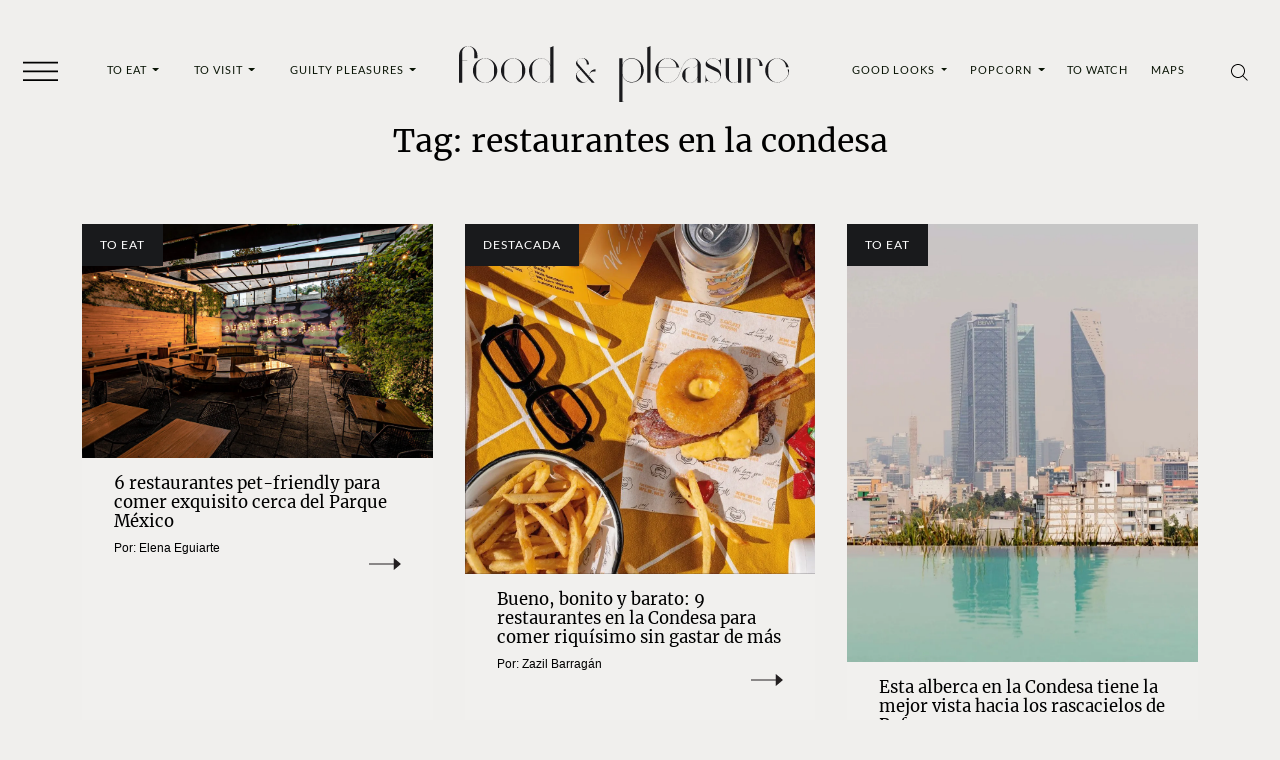

--- FILE ---
content_type: text/html; charset=UTF-8
request_url: https://foodandpleasure.com/tag/restaurantes-en-la-condesa/page/2/
body_size: 27317
content:
<!DOCTYPE html><html lang="es"><head><meta charset="UTF-8"><meta name="viewport" content="width=device-width, initial-scale=1, shrink-to-fit=no"><meta name='robots' content='noindex, follow' /><link rel='preconnect' href='https://i0.wp.com' ><link rel='preconnect' href='https://i1.wp.com' ><link rel='preconnect' href='https://i2.wp.com' ><link rel='preconnect' href='https://www.googletagmanager.com' ><link rel='preconnect' href='https://www.google-analytics.com' ><link rel='dns-prefetch' href='//www.googletagmanager.com'><link rel='dns-prefetch' href='//www.google-analytics.com'><title>restaurantes en la condesa - artículos - Página 2 de 3 - Food &amp; Pleasure</title><link rel="preload" href="https://foodandpleasure.com/wp-content/uploads/2023/06/logo.svg" as="image" fetchpriority="high"><link rel="preload" href="https://foodandpleasure.com/wp-content/uploads/2023/06/logo-light.svg" as="image" fetchpriority="high"><link rel="preload" href="https://i0.wp.com/foodandpleasure.com/wp-content/uploads/2020/09/freims-condesa.jpg?fit=600%2C401&amp;ssl=1" as="image" imagesrcset="https://i0.wp.com/foodandpleasure.com/wp-content/uploads/2020/09/freims-condesa.jpg?fit=380%2C254&amp;ssl=1 800w, https://i0.wp.com/foodandpleasure.com/wp-content/uploads/2020/09/freims-condesa.jpg?fit=1875%2C1253&amp;ssl=1 1512w" imagesizes="80vw" fetchpriority="high"><link rel="preload" href="https://foodandpleasure.com/wp-content/themes/foodandpleasure-theme/assets/webfonts/merriweather/merriweather-v30-latin-regular.woff2" as="font" type="font/woff2" crossorigin><link rel="preload" href="https://foodandpleasure.com/wp-content/themes/foodandpleasure-theme/assets/webfonts/lato/lato-v24-latin-regular.woff2" as="font" type="font/woff2" crossorigin><link rel="preload" href="https://foodandpleasure.com/wp-content/themes/foodandpleasure-theme/assets/webfonts/fontawesome/fa-brands-400.woff2" as="font" type="font/woff2" crossorigin><style id="perfmatters-used-css">.test-tag{--test:'tag';}@charset "UTF-8";:root {  --nav-bg: transparent;  --nav-color: #091405;  --big-title-size: clamp(2rem, 3.7vw + 1.3rem, 4.5rem);  --big-title-size2: clamp(2rem, 4.2vw + 1.2rem, 4.5rem);  --font-family-base: 'Lato', sans-serif;  --font-family-secondary: 'Merriweather', serif;  --font-family-tertiary: 'Open Sans', sans-serif;  --nav-font-family: 'Lato', sans-serif;  --nav-font-weight: 400;  --category-font-family: 'Lato', sans-serif;  --category-font-weight: 400;  --headings-font-family: 'Merriweather', serif;  --headings-font-weight: 400;  --headings-color: #000;  --section-title-font-family: 'Merriweather', serif;  --section-title-font-weight: 400;  --section-title-color: #000;  --section-title-font-size: clamp(1.1875rem, 1.4vw + 0.9rem, 2rem);  --entry-font-family: 'Lato', sans-serif;  --excerpt-font-family: 'Lato', sans-serif;  --excerpt-font-weight: 700;  --article-item-title-font-family: 'Merriweather', serif;  --article-item-title-font-weight: 400;  --single-title-font-family: 'Merriweather', serif;  --single-title-font-weight: 400;  --single-title-color: #eeedeb;  --page-title-font-size: clamp(1rem, 1vw + 0.8rem, 1.625rem);  --single-title-font-size: clamp(1rem, 1.5vw + 0.7rem, 1.875rem);  --excerpt-font-size: clamp(0.9375rem, 0.3vw + 0.9rem, 1.125rem);  --excerpt-color: #091405;  --entry-color: #000;  --footer-nav-font-size: clamp(0.625rem, 0.2vw + 0.6rem, 0.75rem);  --footer-background: #191a1c;  --footer-color: #fff;  --entry-font-size: clamp(0.9375rem, 0.2vw + 0.9rem, 1.0625rem);  --article-item-title-font-size: clamp(1.25rem, 0.2vw + 1.2rem, 1.375rem);  --section-margin: 1rem 0;  --social-icons-font-size: 1rem;  --social-icons-justify-content: space-evenly;  --social-icons-gap: 1rem;  --sticky-header-margin: 5.3125rem;  --wrapper-margin-top: 2.105rem;  --header-background: var(--bs-secondary);  --header-padding-x: 0;  --header-padding-y: 0.5rem;  --borders-color: #221f20;  --widgets-dark-color: #f0efed;  --font-family-nav: 'Lato', sans-serif;  --font-family-nav-weight: 400;  --font-family-category: 'Lato', sans-serif;  --font-family-category-weight: 400;  --font-family-headings: 'Merriweather', serif;  --font-family-headings-weight: 400;  --color-headings: #000;  --font-family-section-title: 'Merriweather', serif;  --font-family-section-title-weight: 400;  --color-section-headings: #000;  --font-family-text: 'Lato', sans-serif;  --font-family-excerpt: 'Lato', sans-serif;  --font-family-excerpt-weight: 700;  --font-family-article-title: 'Merriweather', serif;  --font-family-article-title-weight: 400;  --font-family-single-title: 'Merriweather', serif;  --font-familiy-ads-text: 'Open Sans', sans-serif;  --page-title-size: clamp(3rem, 9.4vw + 1.1rem, 7rem);  --article-title-size: clamp(1.625rem, 1.3vw + 1.4rem, 2.25rem);  --article-excerpt-size: clamp(1rem, 0.4vw + 0.9rem, 1.3rem);  --color-excerpt: #091405;  --color-entry-txt: #000;  --footer-nav-color: #fff;  --footer-nav-size: clamp(0.8875rem, 0.7vw + 0.6rem, 1.0625rem);  --footer-bg: #191a1c;  --section-title-size: 1.25rem;  --font-size-txt: 1rem;  --sections-margins: 1rem 0;  --background-article: transparent;  --sticky-header: 5.3125rem;  --social-icons-fsize: 1rem;  --social-icons-justify: space-evenly;  --bs-tertiary: #f1f0ee;  --bs-blue: #0d6efd;  --bs-indigo: #6610f2;  --bs-purple: #6f42c1;  --bs-pink: #d63384;  --bs-red: #dc3545;  --bs-orange: #fd7e14;  --bs-yellow: #ffc107;  --bs-green: #198754;  --bs-teal: #20c997;  --bs-cyan: #0dcaf0;  --bs-black: #000;  --bs-white: #fff;  --bs-gray: #6c757d;  --bs-gray-dark: #343a40;  --bs-gray-100: #f1f1f1;  --bs-gray-200: #e9ecef;  --bs-gray-300: #dee2e6;  --bs-gray-400: #ced4da;  --bs-gray-500: #adb5bd;  --bs-gray-600: #6c757d;  --bs-gray-700: #495057;  --bs-gray-800: #343a40;  --bs-gray-900: #212529;  --bs-primary: #000;  --bs-secondary: #191a1c;  --bs-success: #198754;  --bs-info: #0dcaf0;  --bs-warning: #ffc107;  --bs-danger: #dc3545;  --bs-light: #f1f1f1;  --bs-dark: #212529;  --bs-primary-rgb: 0, 0, 0;  --bs-secondary-rgb: 25, 26, 28;  --bs-success-rgb: 25, 135, 84;  --bs-info-rgb: 13, 202, 240;  --bs-warning-rgb: 255, 193, 7;  --bs-danger-rgb: 220, 53, 69;  --bs-light-rgb: 241, 241, 241;  --bs-dark-rgb: 33, 37, 41;  --bs-white-rgb: 255, 255, 255;  --bs-black-rgb: 0, 0, 0;  --bs-body-color-rgb: 0, 0, 0;  --bs-body-bg-rgb: 240, 239, 237;  --bs-font-sans-serif: system-ui, -apple-system, 'Segoe UI', Roboto,    'Helvetica Neue', Arial, 'Noto Sans', 'Liberation Sans', sans-serif;  --bs-font-monospace: SFMono-Regular, Menlo, Monaco, Consolas,    'Liberation Mono', 'Courier New', monospace;  --bs-gradient: linear-gradient(    180deg,    hsla(0, 0%, 100%, 0.15),    hsla(0, 0%, 100%, 0)  );  --bs-body-font-family: Lato, sans-serif;  --bs-body-font-size: 1rem;  --bs-body-font-weight: 300;  --bs-body-line-height: 1.5;  --bs-body-color: #000;  --bs-body-bg: #f0efed;  --bs-border-width: 1px;  --bs-border-style: solid;  --bs-border-color: #dee2e6;  --bs-border-color-translucent: rgba(0, 0, 0, 0.175);  --bs-border-radius: 0.375rem;  --bs-border-radius-sm: 0.25rem;  --bs-border-radius-lg: 0.5rem;  --bs-border-radius-xl: 1rem;  --bs-border-radius-2xl: 2rem;  --bs-border-radius-pill: 50rem;  --bs-link-color: #000;  --bs-link-hover-color: #000;  --bs-code-color: #d63384;  --bs-highlight-bg: #fff3cd;}*,:after,:before {  -webkit-box-sizing: border-box;  box-sizing: border-box;}@media (prefers-reduced-motion: no-preference) {  :root {    scroll-behavior: smooth;  }}body {  -webkit-text-size-adjust: 100%;  background-color: var(--bs-body-bg);  color: var(--bs-body-color);  font-family: var(--bs-body-font-family);  font-size: var(--bs-body-font-size);  font-weight: var(--bs-body-font-weight);  line-height: var(--bs-body-line-height);  margin: 0;  text-align: var(--bs-body-text-align);}h1,h2 {  color: #000;  font-family: Merriweather, serif;  font-weight: 400;  line-height: 1.2;  margin-bottom: 0.5rem;  margin-top: 0;}h1 {  font-size: calc(1.375rem + 1.5vw);}@media (min-width: 1200px) {  h1 {    font-size: 2.5rem;  }}h2 {  font-size: calc(1.325rem + 0.9vw);}@media (min-width: 1200px) {  h2 {    font-size: 2rem;  }}p {  margin-bottom: 1rem;  margin-top: 0;}ul {  padding-left: 2rem;}ul {  margin-bottom: 1rem;  margin-top: 0;}ul ul {  margin-bottom: 0;}a {  color: var(--bs-link-color);  text-decoration: none;}figure {  margin: 0 0 1rem;}img,svg {  vertical-align: middle;}button {  border-radius: 0;}button,input {  font-family: inherit;  font-size: inherit;  line-height: inherit;  margin: 0;}button {  text-transform: none;}[type='button'],button {  -webkit-appearance: button;}::-moz-focus-inner {  border-style: none;  padding: 0;}::-webkit-datetime-edit-day-field,::-webkit-datetime-edit-fields-wrapper,::-webkit-datetime-edit-hour-field,::-webkit-datetime-edit-minute,::-webkit-datetime-edit-month-field,::-webkit-datetime-edit-text,::-webkit-datetime-edit-year-field {  padding: 0;}::-webkit-inner-spin-button {  height: auto;}[type='search'] {  -webkit-appearance: textfield;  outline-offset: -2px;}::-webkit-search-decoration {  -webkit-appearance: none;}::-webkit-color-swatch-wrapper {  padding: 0;}::-webkit-file-upload-button {  -webkit-appearance: button;  font: inherit;}::file-selector-button {  -webkit-appearance: button;  font: inherit;}.container,.container-fluid {  --bs-gutter-x: 1.5rem;  --bs-gutter-y: 0;  margin-left: auto;  margin-right: auto;  padding-left: calc(var(--bs-gutter-x) * 0.5);  padding-right: calc(var(--bs-gutter-x) * 0.5);  width: 100%;}@media (min-width: 576px) {  .container {    max-width: 540px;  }}@media (min-width: 768px) {  .container {    max-width: 720px;  }}@media (min-width: 992px) {  .container {    max-width: 960px;  }}@media (min-width: 1200px) {  .container {    max-width: 1140px;  }}@media (min-width: 1400px) {  .container {    max-width: 1320px;  }}.row {  --bs-gutter-x: 1.5rem;  --bs-gutter-y: 0;  display: -webkit-box;  display: -ms-flexbox;  display: flex;  -ms-flex-wrap: wrap;  flex-wrap: wrap;  margin-left: calc(var(--bs-gutter-x) * -0.5);  margin-right: calc(var(--bs-gutter-x) * -0.5);  margin-top: calc(var(--bs-gutter-y) * -1);}.form-control {  -webkit-appearance: none;  -moz-appearance: none;  appearance: none;  background-clip: padding-box;  background-color: #f0efed;  border: 1px solid #ced4da;  border-radius: 0.375rem;  color: #000;  display: block;  font-size: 1rem;  font-weight: 300;  line-height: 1.5;  padding: 0.375rem 0.75rem;  width: 100%;}.form-control::-webkit-date-and-time-value {  height: 1.5em;}.form-control::-webkit-input-placeholder {  color: #6c757d;  opacity: 1;}.form-control::-moz-placeholder {  color: #6c757d;  opacity: 1;}.form-control:-ms-input-placeholder {  color: #6c757d;  opacity: 1;}.form-control::-ms-input-placeholder {  color: #6c757d;  opacity: 1;}.form-control::-webkit-file-upload-button {  -webkit-margin-end: 0.75rem;  background-color: #e9ecef;  border: 0 solid;  border-color: inherit;  border-inline-end-width: 1px;  border-radius: 0;  color: #000;  margin: -0.375rem -0.75rem;  margin-inline-end: 0.75rem;  padding: 0.375rem 0.75rem;}.btn {  --bs-btn-padding-x: 0.75rem;  --bs-btn-padding-y: 0.375rem;  --bs-btn-font-family: ;  --bs-btn-font-size: 1rem;  --bs-btn-font-weight: 400;  --bs-btn-line-height: 1.5;  --bs-btn-color: #000;  --bs-btn-bg: transparent;  --bs-btn-border-width: 1px;  --bs-btn-border-color: transparent;  --bs-btn-border-radius: 0.375rem;  --bs-btn-hover-border-color: transparent;  --bs-btn-box-shadow: inset 0 1px 0 hsla(0, 0%, 100%, 0.15),    0 1px 1px rgba(0, 0, 0, 0.075);  --bs-btn-disabled-opacity: 0.65;  --bs-btn-focus-box-shadow: 0 0 0 0.25rem    rgba(var(--bs-btn-focus-shadow-rgb), 0.5);  background-color: var(--bs-btn-bg);  border: var(--bs-btn-border-width) solid var(--bs-btn-border-color);  border-radius: var(--bs-btn-border-radius);  color: var(--bs-btn-color);  display: inline-block;  font-family: var(--bs-btn-font-family);  font-size: var(--bs-btn-font-size);  font-weight: var(--bs-btn-font-weight);  line-height: var(--bs-btn-line-height);  padding: var(--bs-btn-padding-y) var(--bs-btn-padding-x);  text-align: center;  vertical-align: middle;}.collapse:not(.show) {  display: none;}.dropdown {  position: relative;}.dropdown-toggle {  white-space: nowrap;}.dropdown-toggle:after {  border-bottom: 0;  border-left: 0.3em solid transparent;  border-right: 0.3em solid transparent;  border-top: 0.3em solid;  content: '';  display: inline-block;  margin-left: 0.255em;  vertical-align: 0.255em;}.dropdown-menu {  --bs-dropdown-zindex: 1000;  --bs-dropdown-min-width: 10rem;  --bs-dropdown-padding-x: 0;  --bs-dropdown-padding-y: 0.5rem;  --bs-dropdown-spacer: 0.125rem;  --bs-dropdown-font-size: 1rem;  --bs-dropdown-color: #000;  --bs-dropdown-bg: #fff;  --bs-dropdown-border-color: var(--bs-border-color-translucent);  --bs-dropdown-border-radius: 0.375rem;  --bs-dropdown-border-width: 1px;  --bs-dropdown-inner-border-radius: calc(0.375rem - 1px);  --bs-dropdown-divider-bg: var(--bs-border-color-translucent);  --bs-dropdown-divider-margin-y: 0.5rem;  --bs-dropdown-box-shadow: 0 0.5rem 1rem rgba(0, 0, 0, 0.15);  --bs-dropdown-link-color: #212529;  --bs-dropdown-link-hover-color: #1e2125;  --bs-dropdown-link-hover-bg: #e9ecef;  --bs-dropdown-link-active-color: #fff;  --bs-dropdown-link-active-bg: #000;  --bs-dropdown-link-disabled-color: #adb5bd;  --bs-dropdown-item-padding-x: 1rem;  --bs-dropdown-item-padding-y: 0.25rem;  --bs-dropdown-header-color: #6c757d;  --bs-dropdown-header-padding-x: 1rem;  --bs-dropdown-header-padding-y: 0.5rem;  background-clip: padding-box;  background-color: var(--bs-dropdown-bg);  border: var(--bs-dropdown-border-width) solid var(--bs-dropdown-border-color);  border-radius: var(--bs-dropdown-border-radius);  color: var(--bs-dropdown-color);  display: none;  font-size: var(--bs-dropdown-font-size);  list-style: none;  margin: 0;  min-width: var(--bs-dropdown-min-width);  padding: var(--bs-dropdown-padding-y) var(--bs-dropdown-padding-x);  position: absolute;  text-align: left;  z-index: var(--bs-dropdown-zindex);}.dropdown-item {  background-color: transparent;  border: 0;  clear: both;  color: var(--bs-dropdown-link-color);  display: block;  font-weight: 400;  padding: var(--bs-dropdown-item-padding-y) var(--bs-dropdown-item-padding-x);  text-align: inherit;  white-space: nowrap;  width: 100%;}.nav-link {  color: var(--bs-nav-link-color);  display: block;  font-size: var(--bs-nav-link-font-size);  font-weight: var(--bs-nav-link-font-weight);  padding: var(--bs-nav-link-padding-y) var(--bs-nav-link-padding-x);}.navbar {  --bs-navbar-padding-x: 0;  --bs-navbar-padding-y: 0.5rem;  --bs-navbar-color: rgba(0, 0, 0, 0.55);  --bs-navbar-hover-color: rgba(0, 0, 0, 0.7);  --bs-navbar-disabled-color: rgba(0, 0, 0, 0.3);  --bs-navbar-active-color: rgba(0, 0, 0, 0.9);  --bs-navbar-brand-padding-y: 0.3125rem;  --bs-navbar-brand-margin-end: 1rem;  --bs-navbar-brand-font-size: 1.25rem;  --bs-navbar-brand-color: rgba(0, 0, 0, 0.9);  --bs-navbar-brand-hover-color: rgba(0, 0, 0, 0.9);  --bs-navbar-nav-link-padding-x: 0.5rem;  --bs-navbar-toggler-padding-y: 0.25rem;  --bs-navbar-toggler-padding-x: 0.75rem;  --bs-navbar-toggler-font-size: 1.25rem;  --bs-navbar-toggler-icon-bg: url("data:image/svg+xml;charset=utf-8,%3Csvg xmlns='http://www.w3.org/2000/svg' viewBox='0 0 30 30'%3E%3Cpath stroke='rgba(0, 0, 0, 0.55)' stroke-linecap='round' stroke-miterlimit='10' stroke-width='2' d='M4 7h22M4 15h22M4 23h22'/%3E%3C/svg%3E");  --bs-navbar-toggler-border-color: rgba(0, 0, 0, 0.1);  --bs-navbar-toggler-border-radius: 0.375rem;  --bs-navbar-toggler-focus-width: 0.25rem;  -ms-flex-wrap: wrap;  flex-wrap: wrap;  padding: var(--bs-navbar-padding-y) var(--bs-navbar-padding-x);  position: relative;}.navbar {  -webkit-box-align: center;  -ms-flex-align: center;  -webkit-box-pack: justify;  -ms-flex-pack: justify;  align-items: center;  display: -webkit-box;  display: -ms-flexbox;  display: flex;  justify-content: space-between;}.navbar-brand {  color: var(--bs-navbar-brand-color);  font-size: var(--bs-navbar-brand-font-size);  margin-right: var(--bs-navbar-brand-margin-end);  padding-bottom: var(--bs-navbar-brand-padding-y);  padding-top: var(--bs-navbar-brand-padding-y);  white-space: nowrap;}.navbar-nav {  --bs-nav-link-padding-x: 0;  --bs-nav-link-padding-y: 0.5rem;  --bs-nav-link-font-weight: ;  --bs-nav-link-color: var(--bs-navbar-color);  --bs-nav-link-hover-color: var(--bs-navbar-hover-color);  --bs-nav-link-disabled-color: var(--bs-navbar-disabled-color);  -webkit-box-orient: vertical;  -webkit-box-direction: normal;  display: -webkit-box;  display: -ms-flexbox;  display: flex;  -ms-flex-direction: column;  flex-direction: column;  list-style: none;  margin-bottom: 0;  padding-left: 0;}.navbar-nav .dropdown-menu {  position: static;}.navbar-text {  color: var(--bs-navbar-color);  padding-bottom: 0.5rem;  padding-top: 0.5rem;}.navbar-text a {  color: var(--bs-navbar-active-color);}.navbar-collapse {  -ms-flex-preferred-size: 100%;  -webkit-box-flex: 1;  -ms-flex-positive: 1;  -webkit-box-align: center;  -ms-flex-align: center;  align-items: center;  flex-basis: 100%;  flex-grow: 1;}.navbar-expand {  -webkit-box-pack: start;  -ms-flex-pack: start;  -ms-flex-wrap: nowrap;  flex-wrap: nowrap;  justify-content: flex-start;}.navbar-expand .navbar-nav {  -webkit-box-orient: horizontal;  -webkit-box-direction: normal;  -ms-flex-direction: row;  flex-direction: row;}.navbar-expand .navbar-nav .dropdown-menu {  position: absolute;}.navbar-expand .navbar-nav .nav-link {  padding-left: var(--bs-navbar-nav-link-padding-x);  padding-right: var(--bs-navbar-nav-link-padding-x);}.btn-close {  background: transparent    url("data:image/svg+xml;charset=utf-8,%3Csvg xmlns='http://www.w3.org/2000/svg' viewBox='0 0 16 16'%3E%3Cpath d='M.293.293a1 1 0 0 1 1.414 0L8 6.586 14.293.293a1 1 0 1 1 1.414 1.414L9.414 8l6.293 6.293a1 1 0 0 1-1.414 1.414L8 9.414l-6.293 6.293a1 1 0 0 1-1.414-1.414L6.586 8 .293 1.707a1 1 0 0 1 0-1.414z'/%3E%3C/svg%3E")    50%/1em auto no-repeat;  border: 0;  border-radius: 0.375rem;  -webkit-box-sizing: content-box;  box-sizing: content-box;  color: #000;  height: 1em;  opacity: 0.5;  padding: 0.25em;  width: 1em;}.offcanvas {  --bs-offcanvas-zindex: 1045;  --bs-offcanvas-width: 400px;  --bs-offcanvas-height: 30vh;  --bs-offcanvas-padding-x: 1rem;  --bs-offcanvas-padding-y: 1rem;  --bs-offcanvas-color: ;  --bs-offcanvas-bg: #fff;  --bs-offcanvas-border-width: 1px;  --bs-offcanvas-border-color: var(--bs-border-color-translucent);  --bs-offcanvas-box-shadow: 0 0.125rem 0.25rem rgba(0, 0, 0, 0.075);}.offcanvas {  -webkit-box-orient: vertical;  -webkit-box-direction: normal;  background-clip: padding-box;  background-color: var(--bs-offcanvas-bg);  bottom: 0;  color: var(--bs-offcanvas-color);  display: -webkit-box;  display: -ms-flexbox;  display: flex;  -ms-flex-direction: column;  flex-direction: column;  max-width: 100%;  outline: 0;  position: fixed;  visibility: hidden;  z-index: var(--bs-offcanvas-zindex);}.offcanvas.offcanvas-start {  border-right: var(--bs-offcanvas-border-width) solid    var(--bs-offcanvas-border-color);  left: 0;  top: 0;  -webkit-transform: translateX(-100%);  transform: translateX(-100%);  width: var(--bs-offcanvas-width);}.offcanvas-header {  -webkit-box-align: center;  -ms-flex-align: center;  -webkit-box-pack: justify;  -ms-flex-pack: justify;  align-items: center;  display: -webkit-box;  display: -ms-flexbox;  display: flex;  justify-content: space-between;  padding: var(--bs-offcanvas-padding-y) var(--bs-offcanvas-padding-x);}.offcanvas-header .btn-close {  margin-bottom: calc(var(--bs-offcanvas-padding-y) * -0.5);  margin-right: calc(var(--bs-offcanvas-padding-x) * -0.5);  margin-top: calc(var(--bs-offcanvas-padding-y) * -0.5);  padding: calc(var(--bs-offcanvas-padding-y) * 0.5)    calc(var(--bs-offcanvas-padding-x) * 0.5);}.offcanvas-body {  -webkit-box-flex: 1;  -ms-flex-positive: 1;  flex-grow: 1;  overflow-y: auto;  padding: var(--bs-offcanvas-padding-y) var(--bs-offcanvas-padding-x);}.sticky-top {  top: 0;}.sticky-top {  position: sticky;  z-index: 1020;}.d-block {  display: block !important;}.d-none {  display: none !important;}.w-100 {  width: 100% !important;}.h-100 {  height: 100% !important;}.justify-content-start {  -webkit-box-pack: start !important;  -ms-flex-pack: start !important;  justify-content: flex-start !important;}.p-0 {  padding: 0 !important;}.py-5 {  padding-bottom: 3rem !important;  padding-top: 3rem !important;}@media (min-width: 1200px) {  .d-xl-inline-block {    display: inline-block !important;  }  .d-xl-none {    display: none !important;  }}.fab {  -moz-osx-font-smoothing: grayscale;  -webkit-font-smoothing: antialiased;  display: inline-block;  font-style: normal;  font-variant: normal;  line-height: 1;  text-rendering: auto;}.fa-facebook-f:before {  content: '\f39e';}.fa-instagram:before {  content: '\f16d';}.fa-twitter:before {  content: '\f099';}@font-face {  font-display: block;  font-family: Font Awesome\5 Brands;  font-style: normal;  font-weight: 400;  src: url(//foodandpleasure.com/wp-content/themes/foodandpleasure-theme/assets/dist/../webfonts/fontawesome/fa-brands-400.eot);  src: url(//foodandpleasure.com/wp-content/themes/foodandpleasure-theme/assets/dist/../webfonts/fontawesome/fa-brands-400.eot?#iefix)      format('embedded-opentype'),    url(//foodandpleasure.com/wp-content/themes/foodandpleasure-theme/assets/dist/../webfonts/fontawesome/fa-brands-400.woff2)      format('woff2'),    url(//foodandpleasure.com/wp-content/themes/foodandpleasure-theme/assets/dist/../webfonts/fontawesome/fa-brands-400.woff)      format('woff'),    url(//foodandpleasure.com/wp-content/themes/foodandpleasure-theme/assets/dist/../webfonts/fontawesome/fa-brands-400.ttf)      format('truetype'),    url(//foodandpleasure.com/wp-content/themes/foodandpleasure-theme/assets/dist/../webfonts/fontawesome/fa-brands-400.svg#fontawesome)      format('svg');}.fab {  font-family: Font Awesome\5 Brands;  font-weight: 400;}:root {  --swiper-theme-color: #007aff;}:root {  --swiper-navigation-size: 44px;}@font-face {  font-display: swap;  font-family: Merriweather;  font-style: normal;  font-weight: 400;  src: url(//foodandpleasure.com/wp-content/themes/foodandpleasure-theme/assets/dist/../webfonts/merriweather/merriweather-v30-latin-regular.eot);  src: url(//foodandpleasure.com/wp-content/themes/foodandpleasure-theme/assets/dist/../webfonts/merriweather/merriweather-v30-latin-regular.eot?#iefix)      format('embedded-opentype'),    url(//foodandpleasure.com/wp-content/themes/foodandpleasure-theme/assets/dist/../webfonts/merriweather/merriweather-v30-latin-regular.woff2)      format('woff2'),    url(//foodandpleasure.com/wp-content/themes/foodandpleasure-theme/assets/dist/../webfonts/merriweather/merriweather-v30-latin-regular.woff)      format('woff'),    url(//foodandpleasure.com/wp-content/themes/foodandpleasure-theme/assets/dist/../webfonts/merriweather/merriweather-v30-latin-regular.ttf)      format('truetype'),    url(//foodandpleasure.com/wp-content/themes/foodandpleasure-theme/assets/dist/../webfonts/merriweather/merriweather-v30-latin-regular.svg#Merriweather)      format('svg');}@font-face {  font-display: swap;  font-family: Lato;  font-style: normal;  font-weight: 400;  src: url(//foodandpleasure.com/wp-content/themes/foodandpleasure-theme/assets/dist/../webfonts/lato/lato-v24-latin-regular.eot);  src: url(//foodandpleasure.com/wp-content/themes/foodandpleasure-theme/assets/dist/../webfonts/lato/lato-v24-latin-regular.eot?#iefix)      format('embedded-opentype'),    url(//foodandpleasure.com/wp-content/themes/foodandpleasure-theme/assets/dist/../webfonts/lato/lato-v24-latin-regular.woff2)      format('woff2'),    url(//foodandpleasure.com/wp-content/themes/foodandpleasure-theme/assets/dist/../webfonts/lato/lato-v24-latin-regular.woff)      format('woff'),    url(//foodandpleasure.com/wp-content/themes/foodandpleasure-theme/assets/dist/../webfonts/lato/lato-v24-latin-regular.ttf)      format('truetype'),    url(//foodandpleasure.com/wp-content/themes/foodandpleasure-theme/assets/dist/../webfonts/lato/lato-v24-latin-regular.svg#Lato)      format('svg');}img {  vertical-align: middle;}.post img {  height: auto;  max-width: 100%;}.wa-social-profiles {  -webkit-box-pack: var(--social-icons-justify-content, space-evenly);  -ms-flex-pack: var(--social-icons-justify-content, space-evenly);  color: var(--social-icons-color, #fff);  display: var(--social-icons-display, flex);  font-size: var(--social-icons-font-size, 1rem);  gap: var(--social-icons-gap, 1rem);  justify-content: var(--social-icons-justify-content, space-evenly);  list-style: none;  margin: var(--social-icons-margin, 0);  padding: var(--social-icons-padding, 0);}.wa-social-profiles .wa-social-profiles__link {  color: var(--social-icons-color, #fff);}@media (min-width: 2000px) {  html {    font-size: 150%;  }  .container {    max-width: 82.5rem;  }}@media (min-width: 2560px) {  html {    font-size: 170%;  }}@media (min-width: 992px) {  body #wrapper {    margin-top: var(--wrapper-margin-top, 0);  }}.masthead {  --hamburguer-fill: #f1f0ee;  background: var(--header-background, unset);  padding: var(--header-padding-y, 0) var(--header-padding-x, 0);  z-index: 1022;}@media (min-width: 1200px) {  .masthead {    --header-background: var(--bs-body-bg);  }}.masthead .header-container {  grid-gap: 1em 0;  -webkit-box-align: center;  -ms-flex-align: center;  align-items: center;  display: grid;  grid-template-columns: 4rem 1fr 4rem;  grid-template-rows: auto;  justify-items: center;}@media (min-width: 1200px) {  .masthead .header-container {    grid-gap: 1em 1em;    grid-template-columns: 4rem 1fr 1fr 1fr 4rem;  }}.masthead .header-container .header__toggler {  grid-area: 1/1/2/2;}.masthead .header-container .header__menu-left {  display: none;  grid-area: 1/2/2/3;  width: 100%;}@media (min-width: 1200px) {  .masthead .header-container .header__menu-left {    display: -webkit-box;    display: -ms-flexbox;    display: flex;  }}.masthead .header-container .header__menu-left .navbar-nav {  -webkit-box-pack: space-evenly;  -ms-flex-pack: space-evenly;  justify-content: space-evenly;  width: 100%;}.masthead .header-container .header__logo {  --bs-navbar-brand-margin-end: 0;  --logo-nav-bar-width-mobile: 13.75rem;  --logo-nav-bar-width: 20.625rem;  grid-area: 1/2/2/3;  text-align: center;  width: 100%;}@media (min-width: 1200px) {  .masthead .header-container .header__logo {    --bs-navbar-brand-margin-end: 2rem;    grid-area: 1/3/2/4;  }}.masthead .header-container .header__logo img {  height: auto;  max-width: var(--logo-nav-bar-width-mobile);  -webkit-transform: translateY(4px);  transform: translateY(4px);  width: 100%;}@media (min-width: 768px) {  .masthead .header-container .header__logo img {    max-width: var(--logo-nav-bar-width);    width: 100%;  }}.masthead .header-container .header__menu-right {  display: none;  grid-area: 1/4/2/5;  width: 100%;}@media (min-width: 1200px) {  .masthead .header-container .header__menu-right {    display: -webkit-box;    display: -ms-flexbox;    display: flex;  }}.masthead .header-container .header__menu-right .navbar-nav {  -webkit-box-pack: space-evenly;  -ms-flex-pack: space-evenly;  justify-content: space-evenly;  width: 100%;}.masthead .header-container .header__icons {  grid-area: 1/3/2/4;}@media (min-width: 1200px) {  .masthead .header-container .header__icons {    grid-area: 1/5/2/6;  }}.masthead .navbar {  --bs-navbar-padding-y: 0;  --bs-navbar-padding-x: 0;}.masthead .navbar .nav-link {  --bs-nav-link-color: var(--nav-color, var(--bs-primary));  --bs-nav-link-font-size: 0.6875rem;  --bs-nav-link-font-weight: var(--nav-font-weight);  --bs-navbar-active-color: #fff;  --bs-nav-link-hover-color: #fff;  background-image: -webkit-gradient(    linear,    left top,    left bottom,    from(var(--bs-nav-link-color)),    to(var(--bs-nav-link-color))  );  background-image: linear-gradient(    var(--bs-nav-link-color),    var(--bs-nav-link-color)  );  background-position: 100%;  background-repeat: no-repeat;  background-size: 100% 0;  font-family: var(--nav-font-family);  letter-spacing: 0.0625rem;  text-decoration: none;  text-transform: uppercase;}.masthead .navbar .dropdown-menu {  --bs-dropdown-color: #fff;  --bs-dropdown-bg: var(--nav-color);  --bs-dropdown-border-radius: 0;  --bs-dropdown-border-width: 0;  --bs-dropdown-link-color: #fff;  --bs-dropdown-link-hover-color: var(--nav-color);  --bs-dropdown-link-hover-bg: #fff;  --bs-dropdown-link-active-color: #fff;  --bs-dropdown-link-active-bg: var(--nav-color);  -webkit-animation: slideDown 0.5s ease-in-out forwards;  animation: slideDown 0.5s ease-in-out forwards;  display: none;  -webkit-transform-origin: top;  transform-origin: top;}.masthead .navbar .dropdown-menu .dropdown-item {  --bs-nav-link-font-size: 0.6875rem;  font-family: var(--nav-font-family);  font-size: var(--bs-nav-link-font-size);  letter-spacing: 0.0625rem;  text-decoration: none;  text-transform: uppercase;}.masthead .collapse-search {  background-color: var(--bs-body-bg);}.masthead .collapse-search .collapse-search__container {  margin-top: 0;  padding-bottom: 1rem;  padding-top: 1rem;}@media (min-width: 768px) {  .masthead .collapse-search .collapse-search__container {    border-top: 1px solid #000;    margin-top: 2rem;  }}.masthead .collapse-search .collapse-search__form {  -webkit-box-orient: horizontal;  -webkit-box-direction: normal;  -webkit-box-align: center;  -ms-flex-align: center;  align-items: center;  display: -webkit-box;  display: -ms-flexbox;  display: flex;  -ms-flex-direction: row;  flex-direction: row;  gap: 1rem;}@media (min-width: 768px) {  .masthead .collapse-search .collapse-search__form {    -webkit-box-orient: horizontal;    -webkit-box-direction: normal;    -ms-flex-direction: row;    flex-direction: row;  }}.masthead .collapse-search .collapse-search__form .form-control {  border: 0;  font-size: clamp(1rem, 0.2vw + 1rem, 1.125rem);}.masthead  .collapse-search  .collapse-search__form  .form-control::-webkit-input-placeholder {  color: #919396;}.masthead  .collapse-search  .collapse-search__form  .form-control::-moz-placeholder {  color: #919396;}.masthead  .collapse-search  .collapse-search__form  .form-control:-ms-input-placeholder {  color: #919396;}.masthead  .collapse-search  .collapse-search__form  .form-control::-ms-input-placeholder {  color: #919396;}@media (min-width: 768px) {  .masthead .collapse-search .collapse-search__form .form-control {    -webkit-box-ordinal-group: 1;    -ms-flex-order: 0;    order: 0;  }}.masthead .collapse-search .collapse-search__close {  color: #000;  font-size: clamp(0.5rem, 0.5vw + 0.4rem, 0.8125rem);  text-decoration: underline;  text-transform: uppercase;}@media (min-width: 992px) {  .masthead .collapse-search .collapse-search__close {    -ms-flex-item-align: unset;    align-self: unset;  }}.hamburguer-toggler {  border: 0;  padding: 0;}@media (min-width: 1200px) {  .hamburguer-toggler {    --hamburguer-fill: #000;    margin-left: 1rem;  }}.hamburguer-toggler .toggler-container {  height: auto;  padding-top: 0;  width: 1.5rem;}@media (min-width: 1200px) {  .hamburguer-toggler .toggler-container {    width: 2.1875rem;  }}.hamburguer-toggler .toggler-container .toggler-rect {  fill: var(--hamburguer-fill);}.search-toggler {  border: 0;  padding: 0;}@media (min-width: 1200px) {  .search-toggler {    --hamburguer-fill: #000;    margin-right: 1rem;  }}.search-toggler .search-icon {  fill: var(--hamburguer-fill);}@-webkit-keyframes slideDown {  0% {    -webkit-transform: scaleY(0);    transform: scaleY(0);  }  to {    -webkit-transform: scaleY(1);    transform: scaleY(1);  }}@keyframes slideDown {  0% {    -webkit-transform: scaleY(0);    transform: scaleY(0);  }  to {    -webkit-transform: scaleY(1);    transform: scaleY(1);  }}.footer-container .footer__logo img {  height: auto;  max-width: var(--footer-logo-max-width, 12.625rem);  width: 100%;}@media (min-width: 992px) {  .footer-container .footer__logo img {    --footer-logo-max-width: 20.625rem;  }}.hamburger-menu {  background: var(--hamburger-menu-background, #000);  border: 0;  color: var(--hamburger-menu-color, #efeeec);}.hamburger-menu.offcanvas {  --bs-offcanvas-width: 100%;}@media (min-width: 768px) {  .hamburger-menu.offcanvas {    --bs-offcanvas-width: 50%;  }}.hamburger-menu .offcanvas-header {  --bs-offcanvas-padding-y: 1.5rem;}@media (max-width: 575.98px) {  .hamburger-menu .offcanvas-header {    -webkit-box-orient: vertical;    -webkit-box-direction: normal;    -webkit-box-align: center;    -ms-flex-align: center;    align-items: center;    -ms-flex-direction: column;    flex-direction: column;    margin: 0;    padding: 0;  }}.hamburger-menu .hamburguer-menu__logo {  -webkit-box-ordinal-group: 3;  -ms-flex-order: 2;  height: auto;  margin-left: auto;  margin-right: auto;  margin-top: 2rem;  max-width: 14rem;  order: 2;  -webkit-transform: translateY(5px);  transform: translateY(5px);  width: 100%;}@media (min-width: 768px) {  .hamburger-menu .hamburguer-menu__logo {    -webkit-box-ordinal-group: unset;    -ms-flex-order: unset;    margin-left: 2rem;    margin-right: 0;    margin-top: 0;    order: unset;  }}@media (min-width: 992px) {  .hamburger-menu .hamburguer-menu__logo {    max-width: 22.1875rem;  }}.hamburger-menu .close-hamburger {  --hamburger-menu-close-icon: transparent    url("data:image/svg+xml;charset=utf-8,%3Csvg width='45' height='45' viewBox='0 0 48 48' fill='none' xmlns='http://www.w3.org/2000/svg'%3E%3Cpath fill='%23fff' fill-opacity='.01' d='M0 0h48v48H0z'/%3E%3Cpath d='m14 14 20 20M14 34l20-20' stroke='%23fff' stroke-linecap='round' stroke-linejoin='round'/%3E%3C/svg%3E")    50%/1em auto no-repeat;  background: var(--hamburger-menu-close-icon);  font-size: 3rem;  margin: 0;  opacity: 0.7;  padding: 0;}@media (min-width: 992px) {  .hamburger-menu .close-hamburger {    font-size: 4rem;  }  .hamburger-menu .navbar {    --bs-navbar-padding-x: 5rem;  }}.hamburger-menu .menu-hamburger__main-items .navbar-nav {  -webkit-box-align: center;  -ms-flex-align: center;  align-items: center;}@media (min-width: 992px) {  .hamburger-menu .menu-hamburger__main-items .navbar-nav {    -webkit-box-align: start;    -ms-flex-align: start;    align-items: flex-start;  }}.hamburger-menu .menu-hamburger__main-items .nav-item {  width: 100%;}.hamburger-menu .menu-hamburger__main-items .menu-item + .menu-item {  margin-top: 0.5rem;}.hamburger-menu .menu-hamburger__main-items .nav-link {  color: #fff;  display: inline-block;  font-family: var(--font-family-secondary);  font-size: var(    --menu-hamburger-font-size,    clamp(0.9375rem, 0.9vw + 0.8rem, 1.5rem)  );  font-weight: 400;  text-decoration: none;  text-transform: uppercase;}.hamburger-menu .menu-hamburger__main-items .dropdown-menu {  --bs-dropdown-color: #fff;  --bs-dropdown-bg: #000;  --bs-dropdown-border-radius: 0;  --bs-dropdown-border-width: 0;  --bs-dropdown-link-color: #fff;  --bs-dropdown-link-hover-color: #000;  --bs-dropdown-link-hover-bg: #fff;  --bs-dropdown-link-active-color: #fff;  --bs-dropdown-link-active-bg: #000;  -webkit-animation: slideDown 0.3s ease-in-out forwards;  animation: slideDown 0.3s ease-in-out forwards;  display: none;  -webkit-transform-origin: top;  transform-origin: top;  width: 100%;}.hamburger-menu .menu-hamburger__main-items .dropdown-menu .dropdown-item {  font-family: var(--font-family-secondary);  font-size: var(    --menu-hamburger-font-size,    clamp(0.9375rem, 0.9vw + 0.8rem, 1.5rem)  );  font-weight: 400;  text-decoration: none;  text-transform: uppercase;}.hamburger-menu .hamburger-menu__heading {  color: var(--hamburger-menu-color, #efeeec);  font-family: var(--font-family-secondary);  font-size: clamp(0.8125rem, 1.4vw + 0.5rem, 1.625rem);  margin-bottom: 1rem;  text-transform: uppercase;}.hamburger-menu .hamburger-menu__social {  text-align: center;}@media (min-width: 992px) {  .hamburger-menu .hamburger-menu__social {    text-align: left;  }}.hamburger-menu .hamburger-menu__social .wa-social-profiles {  --social-icons-justify-content: center;  --social-icons-gap: 2rem;  --social-icons-font-size: 1.5rem;}@media (min-width: 992px) {  .hamburger-menu .hamburger-menu__social .wa-social-profiles {    --social-icons-justify-content: flex-start;  }}.overlay-background {  background-color: var(--bs-secondary);  display: none;  height: 100%;  left: 0;  opacity: 0.74;  position: fixed;  top: var(--wrapper-margin-top, 0);  width: 100%;  z-index: 100;}.section {  background: var(--section-background, unset);  color: var(--section-color, var(--bs-body-color));  margin: var(--section-margin, 0);  padding: var(--section-padding, 2rem 0);}@media (min-width: 992px) {  .section {    padding: var(--section-padding-lg, var(--section-padding, 2rem 0));  }}.section .section__title {  --bs-link-color: var(--section-title-color);  font-family: var(--section-title-font-family, var(--headings-font-family));  font-size: var(    --section-title-font-size,    clamp(1.25rem, 1.9vw + 0.9rem, 2.75rem)  );  font-weight: var(--section-title-font-weight, var(--headings-font-weight));  margin: var(--section-title-margin, 0 0 2rem 0);  text-align: var(--section-title-text-align, center);}.section .section__title {  color: var(--section-title-color);}.archive-item,.article-item {  --article-item-thumbnail-height: 17.5rem;  --article-item-thumbnail-height-desktop: 39rem;  --article-item-header-bg: transparent;  --article-item-grid-gap: 0;  --article-item-grid-columns: repeat(3, 1fr);  --article-item-grid-rows: auto;  --article-item-background-color: var(--bs-tertiary);  --article-item-color: #000;  --article-item-title-font-size: clamp(0.875rem, 0.3vw + 0.8rem, 1.0625rem);  --article-item-title-color: #000;  --article-item-meta-font-size: clamp(0.88rem, 0.3vw + 0.8rem, 1rem);  --article-item-thumbnail-aspect-ratio: 1/1;  grid-gap: var(--article-item-grid-gap);  background-color: var(--article-item-background-color);  color: var(--article-item-color);  display: var(--article-item-display, grid);  grid-template-columns: var(--article-item-grid-columns);  grid-template-rows: var(--article-item-grid-rows);  position: relative;}.article-item.type-post .article-item__thumbnail:not(.unanimated),.type-post.archive-item .article-item__thumbnail:not(.unanimated) {  overflow: hidden;}.archive-item .article-item__thumbnail,.article-item .article-item__thumbnail,.article-item--related .article-item__thumbnail,.article-item-carrusel .article-item__thumbnail,.article-item-dark .article-item__thumbnail,.article-item-dos .article-item__thumbnail,.article-item-tres .article-item__thumbnail,.grid-container-items--tres .archive-item:first-child .article-item__thumbnail,.grid-container-items--tres .archive-item:nth-child(2) .article-item__thumbnail,.grid-container-items--tres  .article-item--related:first-child  .article-item__thumbnail,.grid-container-items--tres  .article-item--related:nth-child(2)  .article-item__thumbnail,.grid-container-items--tres  .article-item-carrusel:first-child  .article-item__thumbnail,.grid-container-items--tres  .article-item-carrusel:nth-child(2)  .article-item__thumbnail,.grid-container-items--tres  .article-item-dark:first-child  .article-item__thumbnail,.grid-container-items--tres  .article-item-dark:nth-child(2)  .article-item__thumbnail,.grid-container-items--tres  .article-item-dos:first-child  .article-item__thumbnail,.grid-container-items--tres  .article-item-dos:nth-child(2)  .article-item__thumbnail,.grid-container-items--tres  .article-item-tres:first-child  .article-item__thumbnail,.grid-container-items--tres  .article-item-tres:nth-child(2)  .article-item__thumbnail,.grid-container-items--tres .article-item:first-child .article-item__thumbnail,.grid-container-items--tres .article-item:nth-child(2) .article-item__thumbnail,.grid-container-items--with-featured  .archive-item:first-child  .article-item__thumbnail,.grid-container-items--with-featured  .archive-item:nth-child(2)  .article-item__thumbnail,.grid-container-items--with-featured  .article-item--related:first-child  .article-item__thumbnail,.grid-container-items--with-featured  .article-item--related:nth-child(2)  .article-item__thumbnail,.grid-container-items--with-featured  .article-item-carrusel:first-child  .article-item__thumbnail,.grid-container-items--with-featured  .article-item-carrusel:nth-child(2)  .article-item__thumbnail,.grid-container-items--with-featured  .article-item-dark:first-child  .article-item__thumbnail,.grid-container-items--with-featured  .article-item-dark:nth-child(2)  .article-item__thumbnail,.grid-container-items--with-featured  .article-item-dos:first-child  .article-item__thumbnail,.grid-container-items--with-featured  .article-item-dos:nth-child(2)  .article-item__thumbnail,.grid-container-items--with-featured  .article-item-tres:first-child  .article-item__thumbnail,.grid-container-items--with-featured  .article-item-tres:nth-child(2)  .article-item__thumbnail,.grid-container-items--with-featured  .article-item:first-child  .article-item__thumbnail,.grid-container-items--with-featured  .article-item:nth-child(2)  .article-item__thumbnail {  aspect-ratio: var(--article-item-thumbnail-aspect-ratio);  grid-area: 1/1/2/2;  height: 100%;  margin: 0;  position: relative;  width: 100%;}.archive-item .article-item__thumbnail img,.article-item .article-item__thumbnail img {  aspect-ratio: var(--article-item-thumbnail-aspect-ratio);  height: 100%;  -o-object-fit: cover;  object-fit: cover;  width: 100%;}@media (min-width: 992px) {  .archive-item .article-item__thumbnail,  .article-item .article-item__thumbnail {    max-width: 100%;  }}.archive-item .article-item__thumbnail:after,.article-item .article-item__thumbnail:after {  background-repeat: no-repeat;  content: ' ';  position: absolute;}.archive-item .article-item__header,.article-item .article-item__header,.article-item--related .article-item__header,.article-item-carrusel .article-item__header,.article-item-dark .article-item__header,.article-item-dos .article-item__header,.article-item-tres .article-item__header,.grid-container-items--tres .archive-item:first-child .article-item__header,.grid-container-items--tres .archive-item:nth-child(2) .article-item__header,.grid-container-items--tres  .article-item--related:first-child  .article-item__header,.grid-container-items--tres  .article-item--related:nth-child(2)  .article-item__header,.grid-container-items--tres  .article-item-carrusel:first-child  .article-item__header,.grid-container-items--tres  .article-item-carrusel:nth-child(2)  .article-item__header,.grid-container-items--tres  .article-item-dark:first-child  .article-item__header,.grid-container-items--tres  .article-item-dark:nth-child(2)  .article-item__header,.grid-container-items--tres .article-item-dos:first-child .article-item__header,.grid-container-items--tres  .article-item-dos:nth-child(2)  .article-item__header,.grid-container-items--tres  .article-item-tres:first-child  .article-item__header,.grid-container-items--tres  .article-item-tres:nth-child(2)  .article-item__header,.grid-container-items--tres .article-item:first-child .article-item__header,.grid-container-items--tres .article-item:nth-child(2) .article-item__header,.grid-container-items--with-featured  .archive-item:first-child  .article-item__header,.grid-container-items--with-featured  .archive-item:nth-child(2)  .article-item__header,.grid-container-items--with-featured  .article-item--related:first-child  .article-item__header,.grid-container-items--with-featured  .article-item--related:nth-child(2)  .article-item__header,.grid-container-items--with-featured  .article-item-carrusel:first-child  .article-item__header,.grid-container-items--with-featured  .article-item-carrusel:nth-child(2)  .article-item__header,.grid-container-items--with-featured  .article-item-dark:first-child  .article-item__header,.grid-container-items--with-featured  .article-item-dark:nth-child(2)  .article-item__header,.grid-container-items--with-featured  .article-item-dos:first-child  .article-item__header,.grid-container-items--with-featured  .article-item-dos:nth-child(2)  .article-item__header,.grid-container-items--with-featured  .article-item-tres:first-child  .article-item__header,.grid-container-items--with-featured  .article-item-tres:nth-child(2)  .article-item__header,.grid-container-items--with-featured  .article-item:first-child  .article-item__header,.grid-container-items--with-featured  .article-item:nth-child(2)  .article-item__header {  -webkit-box-align: start;  -ms-flex-align: start;  -webkit-box-orient: vertical;  -webkit-box-direction: normal;  -webkit-box-pack: center;  -ms-flex-pack: center;  align-items: flex-start;  background-color: var(--article-item-header-bg);  display: -webkit-box;  display: -ms-flexbox;  display: flex;  -ms-flex-direction: column;  flex-direction: column;  gap: 0.2rem;  grid-area: 1/2/2/5;  justify-content: center;  padding: 0.5rem;  position: relative;  z-index: 1;}@media (min-width: 992px) {  .archive-item .article-item__header,  .article-item .article-item__header {    gap: 1rem;    padding: 2rem;  }}.archive-item .article-item__badges,.article-item .article-item__badges {  -webkit-box-align: start;  -ms-flex-align: start;  align-items: flex-start;  display: -webkit-box;  display: -ms-flexbox;  display: flex;  left: 0;  position: absolute;  top: 0;}.archive-item .article-item__cat--badge,.article-item .article-item__cat--badge {  background-color: var(--bs-secondary);  color: #fff;  font-size: clamp(0.625rem, 0.2vw + 0.6rem, 0.75rem);  letter-spacing: 0.0625rem;  padding: 1em 1.5em;  text-transform: uppercase;}.archive-item .article-item__title,.article-item .article-item__title {  color: var(--article-item-title-color);  font-family: var(--article-item-title-font-family);  font-size: var(--article-item-title-font-size);  font-weight: var(--article-item-title-font-weight);}.archive-item .article-item__title a,.article-item .article-item__title a {  color: var(--article-item-title-color);  text-decoration: none;}.archive-item .article-item_author,.article-item .article-item_author {  font-family: var(    --article-item-author-font-family,    var(--font-family-tertiary)  );  font-size: clamp(0.625rem, 0.2vw + 0.6rem, 0.75rem);}.archive-item .article-item__meta,.article-item .article-item__meta {  font-size: var(--article-item-meta-font-size);  margin-bottom: 0;  margin-top: auto;  width: 100%;}@media (min-width: 992px) {  .archive-item .article-item__meta,  .article-item .article-item__meta {    margin-top: unset;  }}.archive-item .article-item__more,.article-item .article-item__more {  -webkit-box-pack: end;  -ms-flex-pack: end;  display: -webkit-box;  display: -ms-flexbox;  display: flex;  justify-content: flex-end;}.archive-item .article-item__btn-more--arrow,.article-item .article-item__btn-more--arrow {  background-image: url("data:image/svg+xml;charset=utf-8,%3Csvg xmlns='http://www.w3.org/2000/svg' viewBox='0 0 551.36 214.57'%3E%3Cpath fill='%23231f20' d='m428.72 0-.51.44v99.82H0v14.06h428.21v99.81l.51.44 122.64-107.28L428.72 0z'/%3E%3C/svg%3E");  background-position: 0;  background-repeat: no-repeat;  background-size: 100%;  display: block;  height: 0.875rem;  width: 2rem;}.archive-item {  -webkit-box-orient: vertical;  -webkit-box-direction: normal;  display: -webkit-box;  display: -ms-flexbox;  display: flex;  -ms-flex-direction: column;  flex-direction: column;}.archive-item .article-item__header {  -webkit-box-align: center;  -ms-flex-align: center;  align-items: center;  padding-bottom: 1rem;  padding-top: 1rem;  text-align: left;}.archive-item .article-item__header .article-item__meta {  -webkit-box-ordinal-group: 3;  -ms-flex-order: 2;  order: 2;}.archive-item .article-item__header .article-item__title {  --article-item-font-size: clamp(1.125rem, 0.2vw + 1.1rem, 1.25rem);}.archive-item .article-item__thumbnail {  height: unset;}.article-item-tres .article-item__thumbnail,.grid-container-items--tres .archive-item:first-child .article-item__thumbnail,.grid-container-items--tres .archive-item:nth-child(2) .article-item__thumbnail,.grid-container-items--tres  .article-item--related:first-child  .article-item__thumbnail,.grid-container-items--tres  .article-item--related:nth-child(2)  .article-item__thumbnail,.grid-container-items--tres  .article-item-carrusel:first-child  .article-item__thumbnail,.grid-container-items--tres  .article-item-carrusel:nth-child(2)  .article-item__thumbnail,.grid-container-items--tres  .article-item-dark:first-child  .article-item__thumbnail,.grid-container-items--tres  .article-item-dark:nth-child(2)  .article-item__thumbnail,.grid-container-items--tres  .article-item-dos:first-child  .article-item__thumbnail,.grid-container-items--tres  .article-item-dos:nth-child(2)  .article-item__thumbnail,.grid-container-items--tres  .article-item-tres:first-child  .article-item__thumbnail,.grid-container-items--tres  .article-item-tres:nth-child(2)  .article-item__thumbnail,.grid-container-items--tres .article-item:first-child .article-item__thumbnail,.grid-container-items--tres .article-item:nth-child(2) .article-item__thumbnail,.grid-container-items--with-featured  .archive-item:first-child  .article-item__thumbnail,.grid-container-items--with-featured  .archive-item:nth-child(2)  .article-item__thumbnail,.grid-container-items--with-featured  .article-item--related:first-child  .article-item__thumbnail,.grid-container-items--with-featured  .article-item--related:nth-child(2)  .article-item__thumbnail,.grid-container-items--with-featured  .article-item-carrusel:first-child  .article-item__thumbnail,.grid-container-items--with-featured  .article-item-carrusel:nth-child(2)  .article-item__thumbnail,.grid-container-items--with-featured  .article-item-dark:first-child  .article-item__thumbnail,.grid-container-items--with-featured  .article-item-dark:nth-child(2)  .article-item__thumbnail,.grid-container-items--with-featured  .article-item-dos:first-child  .article-item__thumbnail,.grid-container-items--with-featured  .article-item-dos:nth-child(2)  .article-item__thumbnail,.grid-container-items--with-featured  .article-item-tres:first-child  .article-item__thumbnail,.grid-container-items--with-featured  .article-item-tres:nth-child(2)  .article-item__thumbnail,.grid-container-items--with-featured  .article-item:first-child  .article-item__thumbnail,.grid-container-items--with-featured  .article-item:nth-child(2)  .article-item__thumbnail {  aspect-ratio: 0.9/1;  display: block;  grid-area: 1/1/4/4;  height: 100%;}.article-item-tres .article-item__header,.grid-container-items--tres .archive-item:first-child .article-item__header,.grid-container-items--tres .archive-item:nth-child(2) .article-item__header,.grid-container-items--tres  .article-item--related:first-child  .article-item__header,.grid-container-items--tres  .article-item--related:nth-child(2)  .article-item__header,.grid-container-items--tres  .article-item-carrusel:first-child  .article-item__header,.grid-container-items--tres  .article-item-carrusel:nth-child(2)  .article-item__header,.grid-container-items--tres  .article-item-dark:first-child  .article-item__header,.grid-container-items--tres  .article-item-dark:nth-child(2)  .article-item__header,.grid-container-items--tres .article-item-dos:first-child .article-item__header,.grid-container-items--tres  .article-item-dos:nth-child(2)  .article-item__header,.grid-container-items--tres  .article-item-tres:first-child  .article-item__header,.grid-container-items--tres  .article-item-tres:nth-child(2)  .article-item__header,.grid-container-items--tres .article-item:first-child .article-item__header,.grid-container-items--tres .article-item:nth-child(2) .article-item__header,.grid-container-items--with-featured  .archive-item:first-child  .article-item__header,.grid-container-items--with-featured  .archive-item:nth-child(2)  .article-item__header,.grid-container-items--with-featured  .article-item--related:first-child  .article-item__header,.grid-container-items--with-featured  .article-item--related:nth-child(2)  .article-item__header,.grid-container-items--with-featured  .article-item-carrusel:first-child  .article-item__header,.grid-container-items--with-featured  .article-item-carrusel:nth-child(2)  .article-item__header,.grid-container-items--with-featured  .article-item-dark:first-child  .article-item__header,.grid-container-items--with-featured  .article-item-dark:nth-child(2)  .article-item__header,.grid-container-items--with-featured  .article-item-dos:first-child  .article-item__header,.grid-container-items--with-featured  .article-item-dos:nth-child(2)  .article-item__header,.grid-container-items--with-featured  .article-item-tres:first-child  .article-item__header,.grid-container-items--with-featured  .article-item-tres:nth-child(2)  .article-item__header,.grid-container-items--with-featured  .article-item:first-child  .article-item__header,.grid-container-items--with-featured  .article-item:nth-child(2)  .article-item__header {  grid-area: 3/2/4/4;  padding: 1.5rem 2rem;}.article-item-carrusel .article-item__header {  --bs-link-color: #fff;  --bs-link-hover-color: #fff;  grid-area: 2/2/4/3;  opacity: 0.1;  padding: 1.5rem 2rem;}.article-item-carrusel .article-item__thumbnail {  aspect-ratio: 0.9/1;  grid-area: 1/1/3/4;  height: unset;}.archive-articles-container {  --archive-grid-cols: 2;  --archive-grid-gap: 2rem;  display: grid;  gap: var(--archive-grid-gap);  grid-template-columns: repeat(var(--archive-grid-cols, 1), 1fr);}@media (min-width: 992px) {  .archive-articles-container {    --archive-grid-cols: 3;  }}.archive-articles-container .row {  display: block;  grid-column: 1/-1;}.single-entry .single-entry__header-thumbnail {  aspect-ratio: 1/1;  grid-area: 1/1/2/2;  margin: 0;  position: relative;}.single-entry .single-entry__header-info {  --bs-link-color: var(--entry-info-color);  -webkit-box-align: center;  -ms-flex-align: center;  -webkit-box-pack: center;  -ms-flex-pack: center;  -webkit-box-orient: vertical;  -webkit-box-direction: normal;  align-items: center;  background: var(--header-info-background);  color: var(--header-info-color);  display: -webkit-box;  display: -ms-flexbox;  display: flex;  -ms-flex-direction: column;  flex-direction: column;  grid-area: 1/2/2/3;  justify-content: center;  padding: var(--header-info-padding);}@media (min-width: 992px) {  .single-entry .entry-grid .entry-grid__main-text {    grid-area: 1/1/2/2;  }  .single-entry .entry-grid .entry-grid__aside {    grid-area: 1/2/2/3;  }}</style><meta property="og:locale" content="es_ES" /><meta property="og:type" content="article" /><meta property="og:title" content="restaurantes en la condesa archivos" /><meta property="og:url" content="https://foodandpleasure.com/tag/restaurantes-en-la-condesa/" /><meta property="og:site_name" content="Food &amp; Pleasure" /><meta property="og:image" content="https://i0.wp.com/foodandpleasure.com/wp-content/uploads/2018/03/foodandpleasure-icon.png?fit=800%2C800&ssl=1" /><meta property="og:image:width" content="800" /><meta property="og:image:height" content="800" /><meta property="og:image:type" content="image/png" /><meta name="twitter:card" content="summary_large_image" /><meta name="twitter:site" content="@foodandpleasure" /> <script type="application/ld+json" class="yoast-schema-graph">{"@context":"https://schema.org","@graph":[{"@type":"CollectionPage","@id":"https://foodandpleasure.com/tag/restaurantes-en-la-condesa/","url":"https://foodandpleasure.com/tag/restaurantes-en-la-condesa/page/2/","name":"restaurantes en la condesa - artículos - Página 2 de 3 - Food &amp; Pleasure","isPartOf":{"@id":"https://foodandpleasure.com/#website"},"primaryImageOfPage":{"@id":"https://foodandpleasure.com/tag/restaurantes-en-la-condesa/page/2/#primaryimage"},"image":{"@id":"https://foodandpleasure.com/tag/restaurantes-en-la-condesa/page/2/#primaryimage"},"thumbnailUrl":"https://i0.wp.com/foodandpleasure.com/wp-content/uploads/2020/09/freims-condesa.jpg?fit=1875%2C1253&ssl=1","breadcrumb":{"@id":"https://foodandpleasure.com/tag/restaurantes-en-la-condesa/page/2/#breadcrumb"},"inLanguage":"es"},{"@type":"ImageObject","inLanguage":"es","@id":"https://foodandpleasure.com/tag/restaurantes-en-la-condesa/page/2/#primaryimage","url":"https://i0.wp.com/foodandpleasure.com/wp-content/uploads/2020/09/freims-condesa.jpg?fit=1875%2C1253&ssl=1","contentUrl":"https://i0.wp.com/foodandpleasure.com/wp-content/uploads/2020/09/freims-condesa.jpg?fit=1875%2C1253&ssl=1","width":1875,"height":1253,"caption":"Foto: Freims"},{"@type":"BreadcrumbList","@id":"https://foodandpleasure.com/tag/restaurantes-en-la-condesa/page/2/#breadcrumb","itemListElement":[{"@type":"ListItem","position":1,"name":"Portada","item":"https://foodandpleasure.com/"},{"@type":"ListItem","position":2,"name":"restaurantes en la condesa"}]},{"@type":"WebSite","@id":"https://foodandpleasure.com/#website","url":"https://foodandpleasure.com/","name":"Food and Pleasure","description":"El sitio de noticias y recomendaciones de restaurantes, viajes y estilo de vida más actual de la Ciudad de México y el resto de la república mexicana. Te decimos a qué Pueblos Mágicos viajar, qué playas visitar y cuáles son los mejores restaurantes para comer como nunca en entornos únicos.","publisher":{"@id":"https://foodandpleasure.com/#organization"},"alternateName":"Food & Pleasure","potentialAction":[{"@type":"SearchAction","target":{"@type":"EntryPoint","urlTemplate":"https://foodandpleasure.com/?s={search_term_string}"},"query-input":{"@type":"PropertyValueSpecification","valueRequired":true,"valueName":"search_term_string"}}],"inLanguage":"es"},{"@type":"Organization","@id":"https://foodandpleasure.com/#organization","name":"Food and Pleasure","alternateName":"Food & Pleasure","url":"https://foodandpleasure.com/","logo":{"@type":"ImageObject","inLanguage":"es","@id":"https://foodandpleasure.com/#/schema/logo/image/","url":"https://i0.wp.com/foodandpleasure.com/wp-content/uploads/2018/03/foodandpleasure-icon.png?fit=800%2C800&ssl=1","contentUrl":"https://i0.wp.com/foodandpleasure.com/wp-content/uploads/2018/03/foodandpleasure-icon.png?fit=800%2C800&ssl=1","width":800,"height":800,"caption":"Food and Pleasure"},"image":{"@id":"https://foodandpleasure.com/#/schema/logo/image/"},"sameAs":["https://www.facebook.com/foodandp/","https://x.com/foodandpleasure","https://www.instagram.com/foodandpleasure_/","https://www.linkedin.com/company/food-and-pleasure/","https://www.pinterest.com.mx/foodandpleasure/_created/","https://www.youtube.com/channel/UCSWDDkmLohYJWiJu-UhdL7A","https://www.tiktok.com/@foodandpleasure"],"description":"Food and Pleasure es un sitio de noticia y recomendaciones de restaurantes, viajes, experiencias y actividades que puedes llevar a cabo en la Ciudad de México, en la República Mexicana y en el resto del mundo. Nuestro objetivo es ofrecer una revista digital que transmita paz, tranquilidad y disfrute a toda persona que la consulte. Somos ese descanso de cinco minutos entre reuniones o ese amigo que adora comer y siempre tiene una buena recomendación para darte. La cercanía y la empatía que transmiten nuestros contenidos son clave de nuestro éxito, y estamos seguros de que entre nuestras publicaciones siempre te encontrarás con algún tema con el que puedas identificarte y conectar.","email":"editorial@foodandpleasure.com","foundingDate":"2018-01-01","numberOfEmployees":{"@type":"QuantitativeValue","minValue":"1","maxValue":"10"}}]}</script> <link rel='dns-prefetch' href='//www.googletagmanager.com' /><link rel='dns-prefetch' href='//stats.wp.com' /><link rel='dns-prefetch' href='//v0.wordpress.com' /><link rel='preconnect' href='//c0.wp.com' /><link rel='preconnect' href='//i0.wp.com' /><link rel="alternate" type="application/rss+xml" title="Food &amp; Pleasure &raquo; Feed" href="https://foodandpleasure.com/feed/" /><style id='wp-img-auto-sizes-contain-inline-css'>img:is([sizes=auto i],[sizes^="auto," i]){contain-intrinsic-size:3000px 1500px}
/*# sourceURL=wp-img-auto-sizes-contain-inline-css */</style><style id='wp-block-library-inline-css'>:root{--wp-block-synced-color:#7a00df;--wp-block-synced-color--rgb:122,0,223;--wp-bound-block-color:var(--wp-block-synced-color);--wp-editor-canvas-background:#ddd;--wp-admin-theme-color:#007cba;--wp-admin-theme-color--rgb:0,124,186;--wp-admin-theme-color-darker-10:#006ba1;--wp-admin-theme-color-darker-10--rgb:0,107,160.5;--wp-admin-theme-color-darker-20:#005a87;--wp-admin-theme-color-darker-20--rgb:0,90,135;--wp-admin-border-width-focus:2px}@media (min-resolution:192dpi){:root{--wp-admin-border-width-focus:1.5px}}.wp-element-button{cursor:pointer}:root .has-very-light-gray-background-color{background-color:#eee}:root .has-very-dark-gray-background-color{background-color:#313131}:root .has-very-light-gray-color{color:#eee}:root .has-very-dark-gray-color{color:#313131}:root .has-vivid-green-cyan-to-vivid-cyan-blue-gradient-background{background:linear-gradient(135deg,#00d084,#0693e3)}:root .has-purple-crush-gradient-background{background:linear-gradient(135deg,#34e2e4,#4721fb 50%,#ab1dfe)}:root .has-hazy-dawn-gradient-background{background:linear-gradient(135deg,#faaca8,#dad0ec)}:root .has-subdued-olive-gradient-background{background:linear-gradient(135deg,#fafae1,#67a671)}:root .has-atomic-cream-gradient-background{background:linear-gradient(135deg,#fdd79a,#004a59)}:root .has-nightshade-gradient-background{background:linear-gradient(135deg,#330968,#31cdcf)}:root .has-midnight-gradient-background{background:linear-gradient(135deg,#020381,#2874fc)}:root{--wp--preset--font-size--normal:16px;--wp--preset--font-size--huge:42px}.has-regular-font-size{font-size:1em}.has-larger-font-size{font-size:2.625em}.has-normal-font-size{font-size:var(--wp--preset--font-size--normal)}.has-huge-font-size{font-size:var(--wp--preset--font-size--huge)}.has-text-align-center{text-align:center}.has-text-align-left{text-align:left}.has-text-align-right{text-align:right}.has-fit-text{white-space:nowrap!important}#end-resizable-editor-section{display:none}.aligncenter{clear:both}.items-justified-left{justify-content:flex-start}.items-justified-center{justify-content:center}.items-justified-right{justify-content:flex-end}.items-justified-space-between{justify-content:space-between}.screen-reader-text{border:0;clip-path:inset(50%);height:1px;margin:-1px;overflow:hidden;padding:0;position:absolute;width:1px;word-wrap:normal!important}.screen-reader-text:focus{background-color:#ddd;clip-path:none;color:#444;display:block;font-size:1em;height:auto;left:5px;line-height:normal;padding:15px 23px 14px;text-decoration:none;top:5px;width:auto;z-index:100000}html :where(.has-border-color){border-style:solid}html :where([style*=border-top-color]){border-top-style:solid}html :where([style*=border-right-color]){border-right-style:solid}html :where([style*=border-bottom-color]){border-bottom-style:solid}html :where([style*=border-left-color]){border-left-style:solid}html :where([style*=border-width]){border-style:solid}html :where([style*=border-top-width]){border-top-style:solid}html :where([style*=border-right-width]){border-right-style:solid}html :where([style*=border-bottom-width]){border-bottom-style:solid}html :where([style*=border-left-width]){border-left-style:solid}html :where(img[class*=wp-image-]){height:auto;max-width:100%}:where(figure){margin:0 0 1em}html :where(.is-position-sticky){--wp-admin--admin-bar--position-offset:var(--wp-admin--admin-bar--height,0px)}@media screen and (max-width:600px){html :where(.is-position-sticky){--wp-admin--admin-bar--position-offset:0px}}

/*# sourceURL=wp-block-library-inline-css */</style><style id='wp-block-paragraph-inline-css'>.is-small-text{font-size:.875em}.is-regular-text{font-size:1em}.is-large-text{font-size:2.25em}.is-larger-text{font-size:3em}.has-drop-cap:not(:focus):first-letter{float:left;font-size:8.4em;font-style:normal;font-weight:100;line-height:.68;margin:.05em .1em 0 0;text-transform:uppercase}body.rtl .has-drop-cap:not(:focus):first-letter{float:none;margin-left:.1em}p.has-drop-cap.has-background{overflow:hidden}:root :where(p.has-background){padding:1.25em 2.375em}:where(p.has-text-color:not(.has-link-color)) a{color:inherit}p.has-text-align-left[style*="writing-mode:vertical-lr"],p.has-text-align-right[style*="writing-mode:vertical-rl"]{rotate:180deg}
/*# sourceURL=https://foodandpleasure.com/wp-includes/blocks/paragraph/style.min.css */</style><style id='global-styles-inline-css'>:root{--wp--preset--aspect-ratio--square: 1;--wp--preset--aspect-ratio--4-3: 4/3;--wp--preset--aspect-ratio--3-4: 3/4;--wp--preset--aspect-ratio--3-2: 3/2;--wp--preset--aspect-ratio--2-3: 2/3;--wp--preset--aspect-ratio--16-9: 16/9;--wp--preset--aspect-ratio--9-16: 9/16;--wp--preset--color--black: #000000;--wp--preset--color--cyan-bluish-gray: #abb8c3;--wp--preset--color--white: #ffffff;--wp--preset--color--pale-pink: #f78da7;--wp--preset--color--vivid-red: #cf2e2e;--wp--preset--color--luminous-vivid-orange: #ff6900;--wp--preset--color--luminous-vivid-amber: #fcb900;--wp--preset--color--light-green-cyan: #7bdcb5;--wp--preset--color--vivid-green-cyan: #00d084;--wp--preset--color--pale-cyan-blue: #8ed1fc;--wp--preset--color--vivid-cyan-blue: #0693e3;--wp--preset--color--vivid-purple: #9b51e0;--wp--preset--gradient--vivid-cyan-blue-to-vivid-purple: linear-gradient(135deg,rgb(6,147,227) 0%,rgb(155,81,224) 100%);--wp--preset--gradient--light-green-cyan-to-vivid-green-cyan: linear-gradient(135deg,rgb(122,220,180) 0%,rgb(0,208,130) 100%);--wp--preset--gradient--luminous-vivid-amber-to-luminous-vivid-orange: linear-gradient(135deg,rgb(252,185,0) 0%,rgb(255,105,0) 100%);--wp--preset--gradient--luminous-vivid-orange-to-vivid-red: linear-gradient(135deg,rgb(255,105,0) 0%,rgb(207,46,46) 100%);--wp--preset--gradient--very-light-gray-to-cyan-bluish-gray: linear-gradient(135deg,rgb(238,238,238) 0%,rgb(169,184,195) 100%);--wp--preset--gradient--cool-to-warm-spectrum: linear-gradient(135deg,rgb(74,234,220) 0%,rgb(151,120,209) 20%,rgb(207,42,186) 40%,rgb(238,44,130) 60%,rgb(251,105,98) 80%,rgb(254,248,76) 100%);--wp--preset--gradient--blush-light-purple: linear-gradient(135deg,rgb(255,206,236) 0%,rgb(152,150,240) 100%);--wp--preset--gradient--blush-bordeaux: linear-gradient(135deg,rgb(254,205,165) 0%,rgb(254,45,45) 50%,rgb(107,0,62) 100%);--wp--preset--gradient--luminous-dusk: linear-gradient(135deg,rgb(255,203,112) 0%,rgb(199,81,192) 50%,rgb(65,88,208) 100%);--wp--preset--gradient--pale-ocean: linear-gradient(135deg,rgb(255,245,203) 0%,rgb(182,227,212) 50%,rgb(51,167,181) 100%);--wp--preset--gradient--electric-grass: linear-gradient(135deg,rgb(202,248,128) 0%,rgb(113,206,126) 100%);--wp--preset--gradient--midnight: linear-gradient(135deg,rgb(2,3,129) 0%,rgb(40,116,252) 100%);--wp--preset--font-size--small: 13px;--wp--preset--font-size--medium: 20px;--wp--preset--font-size--large: 36px;--wp--preset--font-size--x-large: 42px;--wp--preset--spacing--20: 0.44rem;--wp--preset--spacing--30: 0.67rem;--wp--preset--spacing--40: 1rem;--wp--preset--spacing--50: 1.5rem;--wp--preset--spacing--60: 2.25rem;--wp--preset--spacing--70: 3.38rem;--wp--preset--spacing--80: 5.06rem;--wp--preset--shadow--natural: 6px 6px 9px rgba(0, 0, 0, 0.2);--wp--preset--shadow--deep: 12px 12px 50px rgba(0, 0, 0, 0.4);--wp--preset--shadow--sharp: 6px 6px 0px rgba(0, 0, 0, 0.2);--wp--preset--shadow--outlined: 6px 6px 0px -3px rgb(255, 255, 255), 6px 6px rgb(0, 0, 0);--wp--preset--shadow--crisp: 6px 6px 0px rgb(0, 0, 0);}:where(.is-layout-flex){gap: 0.5em;}:where(.is-layout-grid){gap: 0.5em;}body .is-layout-flex{display: flex;}.is-layout-flex{flex-wrap: wrap;align-items: center;}.is-layout-flex > :is(*, div){margin: 0;}body .is-layout-grid{display: grid;}.is-layout-grid > :is(*, div){margin: 0;}:where(.wp-block-columns.is-layout-flex){gap: 2em;}:where(.wp-block-columns.is-layout-grid){gap: 2em;}:where(.wp-block-post-template.is-layout-flex){gap: 1.25em;}:where(.wp-block-post-template.is-layout-grid){gap: 1.25em;}.has-black-color{color: var(--wp--preset--color--black) !important;}.has-cyan-bluish-gray-color{color: var(--wp--preset--color--cyan-bluish-gray) !important;}.has-white-color{color: var(--wp--preset--color--white) !important;}.has-pale-pink-color{color: var(--wp--preset--color--pale-pink) !important;}.has-vivid-red-color{color: var(--wp--preset--color--vivid-red) !important;}.has-luminous-vivid-orange-color{color: var(--wp--preset--color--luminous-vivid-orange) !important;}.has-luminous-vivid-amber-color{color: var(--wp--preset--color--luminous-vivid-amber) !important;}.has-light-green-cyan-color{color: var(--wp--preset--color--light-green-cyan) !important;}.has-vivid-green-cyan-color{color: var(--wp--preset--color--vivid-green-cyan) !important;}.has-pale-cyan-blue-color{color: var(--wp--preset--color--pale-cyan-blue) !important;}.has-vivid-cyan-blue-color{color: var(--wp--preset--color--vivid-cyan-blue) !important;}.has-vivid-purple-color{color: var(--wp--preset--color--vivid-purple) !important;}.has-black-background-color{background-color: var(--wp--preset--color--black) !important;}.has-cyan-bluish-gray-background-color{background-color: var(--wp--preset--color--cyan-bluish-gray) !important;}.has-white-background-color{background-color: var(--wp--preset--color--white) !important;}.has-pale-pink-background-color{background-color: var(--wp--preset--color--pale-pink) !important;}.has-vivid-red-background-color{background-color: var(--wp--preset--color--vivid-red) !important;}.has-luminous-vivid-orange-background-color{background-color: var(--wp--preset--color--luminous-vivid-orange) !important;}.has-luminous-vivid-amber-background-color{background-color: var(--wp--preset--color--luminous-vivid-amber) !important;}.has-light-green-cyan-background-color{background-color: var(--wp--preset--color--light-green-cyan) !important;}.has-vivid-green-cyan-background-color{background-color: var(--wp--preset--color--vivid-green-cyan) !important;}.has-pale-cyan-blue-background-color{background-color: var(--wp--preset--color--pale-cyan-blue) !important;}.has-vivid-cyan-blue-background-color{background-color: var(--wp--preset--color--vivid-cyan-blue) !important;}.has-vivid-purple-background-color{background-color: var(--wp--preset--color--vivid-purple) !important;}.has-black-border-color{border-color: var(--wp--preset--color--black) !important;}.has-cyan-bluish-gray-border-color{border-color: var(--wp--preset--color--cyan-bluish-gray) !important;}.has-white-border-color{border-color: var(--wp--preset--color--white) !important;}.has-pale-pink-border-color{border-color: var(--wp--preset--color--pale-pink) !important;}.has-vivid-red-border-color{border-color: var(--wp--preset--color--vivid-red) !important;}.has-luminous-vivid-orange-border-color{border-color: var(--wp--preset--color--luminous-vivid-orange) !important;}.has-luminous-vivid-amber-border-color{border-color: var(--wp--preset--color--luminous-vivid-amber) !important;}.has-light-green-cyan-border-color{border-color: var(--wp--preset--color--light-green-cyan) !important;}.has-vivid-green-cyan-border-color{border-color: var(--wp--preset--color--vivid-green-cyan) !important;}.has-pale-cyan-blue-border-color{border-color: var(--wp--preset--color--pale-cyan-blue) !important;}.has-vivid-cyan-blue-border-color{border-color: var(--wp--preset--color--vivid-cyan-blue) !important;}.has-vivid-purple-border-color{border-color: var(--wp--preset--color--vivid-purple) !important;}.has-vivid-cyan-blue-to-vivid-purple-gradient-background{background: var(--wp--preset--gradient--vivid-cyan-blue-to-vivid-purple) !important;}.has-light-green-cyan-to-vivid-green-cyan-gradient-background{background: var(--wp--preset--gradient--light-green-cyan-to-vivid-green-cyan) !important;}.has-luminous-vivid-amber-to-luminous-vivid-orange-gradient-background{background: var(--wp--preset--gradient--luminous-vivid-amber-to-luminous-vivid-orange) !important;}.has-luminous-vivid-orange-to-vivid-red-gradient-background{background: var(--wp--preset--gradient--luminous-vivid-orange-to-vivid-red) !important;}.has-very-light-gray-to-cyan-bluish-gray-gradient-background{background: var(--wp--preset--gradient--very-light-gray-to-cyan-bluish-gray) !important;}.has-cool-to-warm-spectrum-gradient-background{background: var(--wp--preset--gradient--cool-to-warm-spectrum) !important;}.has-blush-light-purple-gradient-background{background: var(--wp--preset--gradient--blush-light-purple) !important;}.has-blush-bordeaux-gradient-background{background: var(--wp--preset--gradient--blush-bordeaux) !important;}.has-luminous-dusk-gradient-background{background: var(--wp--preset--gradient--luminous-dusk) !important;}.has-pale-ocean-gradient-background{background: var(--wp--preset--gradient--pale-ocean) !important;}.has-electric-grass-gradient-background{background: var(--wp--preset--gradient--electric-grass) !important;}.has-midnight-gradient-background{background: var(--wp--preset--gradient--midnight) !important;}.has-small-font-size{font-size: var(--wp--preset--font-size--small) !important;}.has-medium-font-size{font-size: var(--wp--preset--font-size--medium) !important;}.has-large-font-size{font-size: var(--wp--preset--font-size--large) !important;}.has-x-large-font-size{font-size: var(--wp--preset--font-size--x-large) !important;}
/*# sourceURL=global-styles-inline-css */</style><style id='classic-theme-styles-inline-css'>/*! This file is auto-generated */
.wp-block-button__link{color:#fff;background-color:#32373c;border-radius:9999px;box-shadow:none;text-decoration:none;padding:calc(.667em + 2px) calc(1.333em + 2px);font-size:1.125em}.wp-block-file__button{background:#32373c;color:#fff;text-decoration:none}
/*# sourceURL=/wp-includes/css/classic-themes.min.css */</style><link rel="stylesheet" id="style-css" media="all" data-pmdelayedstyle="https://foodandpleasure.com/wp-content/cache/autoptimize/css/autoptimize_single_2ffec86fe726768ec9c0b819f9c017ac.css?ver=230627020702"><link rel="stylesheet" id="main-css" media="all" data-pmdelayedstyle="https://foodandpleasure.com/wp-content/cache/autoptimize/css/autoptimize_single_a531e8900ee0b277330e757034c554a5.css?ver=240403215147"><link rel="stylesheet" id="searchwp-live-search-css" media="all" data-pmdelayedstyle="https://foodandpleasure.com/wp-content/plugins/searchwp-live-ajax-search/assets/styles/style.min.css?ver=1.8.7"><style id='searchwp-live-search-inline-css'>.searchwp-live-search-result .searchwp-live-search-result--title a {
  font-size: 16px;
}
.searchwp-live-search-result .searchwp-live-search-result--price {
  font-size: 14px;
}
.searchwp-live-search-result .searchwp-live-search-result--add-to-cart .button {
  font-size: 14px;
}

/*# sourceURL=searchwp-live-search-inline-css */</style> <script src="https://foodandpleasure.com/wp-includes/js/jquery/jquery.min.js?ver=3.7.1" id="jquery-core-js" type="pmdelayedscript" data-cfasync="false" data-no-optimize="1" data-no-defer="1" data-no-minify="1"></script> <script src="https://foodandpleasure.com/wp-includes/js/jquery/jquery-migrate.min.js?ver=3.4.1" id="jquery-migrate-js" type="pmdelayedscript" data-cfasync="false" data-no-optimize="1" data-no-defer="1" data-no-minify="1"></script> 
 <script src="https://www.googletagmanager.com/gtag/js?id=GT-5RM3T7D" id="google_gtagjs-js" async></script> <script id="google_gtagjs-js-after">window.dataLayer = window.dataLayer || [];function gtag(){dataLayer.push(arguments);}
gtag("set","linker",{"domains":["foodandpleasure.com"]});
gtag("js", new Date());
gtag("set", "developer_id.dZTNiMT", true);
gtag("config", "GT-5RM3T7D");
//# sourceURL=google_gtagjs-js-after</script> <link rel="https://api.w.org/" href="https://foodandpleasure.com/wp-json/" /><link rel="alternate" title="JSON" type="application/json" href="https://foodandpleasure.com/wp-json/wp/v2/tags/978" /><meta name="generator" content="Site Kit by Google 1.170.0" /> <script id="navegg" type="pmdelayedscript" data-perfmatters-type="text/javascript" data-cfasync="false" data-no-optimize="1" data-no-defer="1" data-no-minify="1">(function(n,v,g){o="Navegg";if(!n[o]){
    a=v.createElement('script');a.src=g;b=document.getElementsByTagName('script')[0];
    b.parentNode.insertBefore(a,b);n[o]=n[o]||function(parms){
    n[o].q=n[o].q||[];n[o].q.push([this, parms])};}})
  (window, document, 'https://tag.navdmp.com/universal.min.js');
  window.naveggReady = window.naveggReady||[];
  window.nvg89311 = new Navegg({
    acc: 89311
  });</script> <style>:root{}</style><style>img#wpstats{display:none}</style> <script type='text/javascript'>const WA_ThemeSetup ={"current":{"is_archive":"true","canal":null,"taxonomy":"post_tag","tags":["restaurantes-en-la-condesa"]},"activeID":"0","currentID":"0","ajaxurl":"https:\/\/foodandpleasure.com\/wp-admin\/admin-ajax.php","themeUri":"https:\/\/foodandpleasure.com\/wp-content\/themes\/foodandpleasure-theme","general":{"refreshPage":true,"refreshTime":"50","enableDMP":true,"default_image_id":139629,"jetpackID":140992035,"jetpackApiVersion":1,"jetpackVersion":"15.4"},"infinite_scroll":{"query":"{\"paged\":2,\"tag\":\"restaurantes-en-la-condesa\",\"error\":\"\",\"m\":\"\",\"p\":0,\"post_parent\":\"\",\"subpost\":\"\",\"subpost_id\":\"\",\"attachment\":\"\",\"attachment_id\":0,\"name\":\"\",\"pagename\":\"\",\"page_id\":0,\"second\":\"\",\"minute\":\"\",\"hour\":\"\",\"day\":0,\"monthnum\":0,\"year\":0,\"w\":0,\"category_name\":\"\",\"cat\":\"\",\"tag_id\":978,\"author\":\"\",\"author_name\":\"\",\"feed\":\"\",\"tb\":\"\",\"meta_key\":\"\",\"meta_value\":\"\",\"preview\":\"\",\"s\":\"\",\"sentence\":\"\",\"title\":\"\",\"fields\":\"all\",\"menu_order\":\"\",\"embed\":\"\",\"category__in\":[],\"category__not_in\":[],\"category__and\":[],\"post__in\":[],\"post__not_in\":[],\"post_name__in\":[],\"tag__in\":[],\"tag__not_in\":[],\"tag__and\":[],\"tag_slug__in\":[\"restaurantes-en-la-condesa\"],\"tag_slug__and\":[],\"post_parent__in\":[],\"post_parent__not_in\":[],\"author__in\":[],\"author__not_in\":[],\"search_columns\":[],\"post_type\":[\"post\",\"fp_video\"],\"ignore_sticky_posts\":false,\"suppress_filters\":false,\"cache_results\":true,\"update_post_term_cache\":true,\"update_menu_item_cache\":false,\"lazy_load_term_meta\":true,\"update_post_meta_cache\":true,\"posts_per_page\":12,\"nopaging\":false,\"comments_per_page\":\"50\",\"no_found_rows\":false,\"order\":\"DESC\"}","current_page":2,"max_page":3},"ads":{"enabled":true,"network":"23088383997","prefix":"foodandpleasure","loadOnScroll":false,"refreshAllAdUnits":false,"timeToRefreshAllAdUnits":60,"refreshAllAdUnitsLimit":0,"refreshAds":false,"refresh_time":30,"enableInRead":true,"inReadParagraph":5,"enableMultipleInRead":false,"inReadLimit":3,"inread_slot":{"id":"inread","code":"inread","size_mapping":"inread_multiple","refresh":true},"multiple_inread_slot":{"id":"topa","code":"top-a","size_mapping":"billboard","refresh":true},"ad_types":{"sizes":[],"mappings":[]}},"social":{"igtoken":"IGQVJYRWI2cDg4SENJd2ZApZAEp0RlhaRkdPQ0JIQVk0WHVWNG5zMVg5YnVONnNnUTh6SFJaTTBCcUpMVkpJdDJHcTBCRkkzajBSRmI4UzVPajJ1enhpbjZADNEQzcjQ3ZAjZAubFFCczh3eFZA5ODJ0eHg5NAZDZD"},"maps":{"api":"AIzaSyDoUhQUY36d5hMMLBoOecxATsxL-qmPbYU","zoom":"10","marker":"https:\/\/foodandpleasure.com\/wp-content\/uploads\/2023\/06\/marker-inactive.png","markerActive":"https:\/\/foodandpleasure.com\/wp-content\/uploads\/2023\/06\/marker-active.png","mylocation":"","map_center":{"latitude":"19.4326077","longitude":"-99.133208"},"marker_id":139630,"markerActive_id":139631,"map_category":"maps"}};
window.WA_ThemeSetup = WA_ThemeSetup;
window.ThemeSetup = WA_ThemeSetup;</script> <link rel="icon" href="https://i0.wp.com/foodandpleasure.com/wp-content/uploads/2023/06/cropped-foodandpleasure.png?fit=32%2C32&#038;ssl=1" sizes="32x32" /><link rel="icon" href="https://i0.wp.com/foodandpleasure.com/wp-content/uploads/2023/06/cropped-foodandpleasure.png?fit=192%2C192&#038;ssl=1" sizes="192x192" /><link rel="apple-touch-icon" href="https://i0.wp.com/foodandpleasure.com/wp-content/uploads/2023/06/cropped-foodandpleasure.png?fit=180%2C180&#038;ssl=1" /><meta name="msapplication-TileImage" content="https://i0.wp.com/foodandpleasure.com/wp-content/uploads/2023/06/cropped-foodandpleasure.png?fit=270%2C270&#038;ssl=1" /><style id="wp-custom-css">.wp-block-image img{
	height: auto !important;
}
.ad-inread{
	margin:2rem 0;
}

.single-entry .entry-grid .entry-grid__main-meta .single-entry__header-meta--author a {
    text-decoration: underline;
	color:#000;
}

@media (min-width: 992px){
	.single-entry .entry-grid {
    width: 100%;
}
	.single-entry .entry-grid .entry-grid__aside .single-widget-area {
    width: 100%;
}
	.wa_maps_widget{
		width:100%;
	}
}</style><noscript><style>.perfmatters-lazy[data-src]{display:none !important;}</style></noscript></head><body class="archive paged tag tag-restaurantes-en-la-condesa tag-978 paged-2 tag-paged-2 wp-theme-foodandpleasure-theme"><div id="wrapper"><header id="masthead" class="masthead sticky-top "><div id="header" class="header-container"><div class="header__toggler"> <button href="#menuoffcanvas" role="button" data-bs-toggle="offcanvas" data-bs-target="#menuoffcanvas" aria-controls="menuoffcanvas" title="Menú" class="btn hamburguer-toggler"> <svg viewBox="0 0 100 50" width="35" height="25" class="toggler-container"> <rect width="100" height="5" fill="#000000" class="toggler-rect"></rect> <rect y="25" width="100" height="5" fill="#000000" class="toggler-rect"></rect> <rect y="50" width="100" height="5" fill="#000000" class="toggler-rect"></rect> </svg> </button></div><nav class="header__menu-left navbar navbar-expand"><ul id="menu-menu-left" class="navbar-nav"><li itemscope="itemscope" itemtype="https://www.schema.org/SiteNavigationElement" id="menu-item-139635" class="menu-item menu-item-type-taxonomy menu-item-object-category menu-item-has-children nav-item menu-item-139635 parent-category-to-eat main-category dropdown"><a title="To Eat" href="https://foodandpleasure.com/category/to-eat/" data-bs-toggle="dropdown" class="nav-link dropdown-toggle" aria-expanded="false">To Eat <span class="caret"></span></a><ul role="menu" class="dropdown-menu "><li itemscope="itemscope" itemtype="https://www.schema.org/SiteNavigationElement" id="menu-item-139636" class="menu-item menu-item-type-taxonomy menu-item-object-category menu-item-has-children menu-item-139636 parent-category-to-eat main-category dropdown"><a title="Places" href="https://foodandpleasure.com/category/to-eat/places/" class="dropdown-item">Places</a><ul role="menu" class="dropdown-menu submenu"><li itemscope="itemscope" itemtype="https://www.schema.org/SiteNavigationElement" id="menu-item-151383" class="menu-item menu-item-type-taxonomy menu-item-object-category menu-item-151383 parent-category-to-eat main-category"><a title="Dónde comer" href="https://foodandpleasure.com/category/to-eat/places/donde-comer/" class="dropdown-item">Dónde comer</a></li><li itemscope="itemscope" itemtype="https://www.schema.org/SiteNavigationElement" id="menu-item-151384" class="menu-item menu-item-type-taxonomy menu-item-object-category menu-item-151384 parent-category-to-eat main-category"><a title="Restaurantes" href="https://foodandpleasure.com/category/to-eat/places/restaurantes/" class="dropdown-item">Restaurantes</a></li></ul></li><li itemscope="itemscope" itemtype="https://www.schema.org/SiteNavigationElement" id="menu-item-139637" class="menu-item menu-item-type-taxonomy menu-item-object-category menu-item-has-children menu-item-139637 parent-category-to-eat main-category dropdown"><a title="To Drink" href="https://foodandpleasure.com/category/to-eat/to-drink/" class="dropdown-item">To Drink</a><ul role="menu" class="dropdown-menu submenu"><li itemscope="itemscope" itemtype="https://www.schema.org/SiteNavigationElement" id="menu-item-151385" class="menu-item menu-item-type-taxonomy menu-item-object-category menu-item-151385 parent-category-to-eat main-category"><a title="Bares" href="https://foodandpleasure.com/category/to-eat/to-drink/bares/" class="dropdown-item">Bares</a></li><li itemscope="itemscope" itemtype="https://www.schema.org/SiteNavigationElement" id="menu-item-151386" class="menu-item menu-item-type-taxonomy menu-item-object-category menu-item-151386 parent-category-to-eat main-category"><a title="Vinos y licores" href="https://foodandpleasure.com/category/to-eat/to-drink/vinos-y-licores/" class="dropdown-item">Vinos y licores</a></li></ul></li><li itemscope="itemscope" itemtype="https://www.schema.org/SiteNavigationElement" id="menu-item-139638" class="menu-item menu-item-type-taxonomy menu-item-object-category menu-item-has-children menu-item-139638 parent-category-to-eat main-category dropdown"><a title="To Taste" href="https://foodandpleasure.com/category/to-eat/to-taste/" class="dropdown-item">To Taste</a><ul role="menu" class="dropdown-menu submenu"><li itemscope="itemscope" itemtype="https://www.schema.org/SiteNavigationElement" id="menu-item-151387" class="menu-item menu-item-type-taxonomy menu-item-object-category menu-item-151387 parent-category-to-eat main-category"><a title="Comida" href="https://foodandpleasure.com/category/to-eat/to-taste/comida/" class="dropdown-item">Comida</a></li><li itemscope="itemscope" itemtype="https://www.schema.org/SiteNavigationElement" id="menu-item-151388" class="menu-item menu-item-type-taxonomy menu-item-object-category menu-item-151388 parent-category-to-eat main-category"><a title="Recetas" href="https://foodandpleasure.com/category/to-eat/to-taste/recetas/" class="dropdown-item">Recetas</a></li></ul></li></ul></li><li itemscope="itemscope" itemtype="https://www.schema.org/SiteNavigationElement" id="menu-item-139639" class="menu-item menu-item-type-taxonomy menu-item-object-category menu-item-has-children nav-item menu-item-139639 parent-category-to-visit dropdown"><a title="To Visit" href="https://foodandpleasure.com/category/to-visit/" data-bs-toggle="dropdown" class="nav-link dropdown-toggle" aria-expanded="false">To Visit <span class="caret"></span></a><ul role="menu" class="dropdown-menu "><li itemscope="itemscope" itemtype="https://www.schema.org/SiteNavigationElement" id="menu-item-139640" class="menu-item menu-item-type-taxonomy menu-item-object-category menu-item-has-children menu-item-139640 parent-category-to-visit dropdown"><a title="International" href="https://foodandpleasure.com/category/to-visit/international/" class="dropdown-item">International</a><ul role="menu" class="dropdown-menu submenu"><li itemscope="itemscope" itemtype="https://www.schema.org/SiteNavigationElement" id="menu-item-151955" class="menu-item menu-item-type-taxonomy menu-item-object-category menu-item-151955 parent-category-to-visit"><a title="Internacionales" href="https://foodandpleasure.com/category/to-visit/international/internacionales/" class="dropdown-item">Internacionales</a></li></ul></li><li itemscope="itemscope" itemtype="https://www.schema.org/SiteNavigationElement" id="menu-item-139641" class="menu-item menu-item-type-taxonomy menu-item-object-category menu-item-has-children menu-item-139641 parent-category-to-visit dropdown"><a title="México" href="https://foodandpleasure.com/category/to-visit/mexico/" class="dropdown-item">México</a><ul role="menu" class="dropdown-menu submenu"><li itemscope="itemscope" itemtype="https://www.schema.org/SiteNavigationElement" id="menu-item-151956" class="menu-item menu-item-type-taxonomy menu-item-object-category menu-item-151956 parent-category-to-visit"><a title="Cerca de CDMX" href="https://foodandpleasure.com/category/to-visit/mexico/cerca-de-cdmx/" class="dropdown-item">Cerca de CDMX</a></li><li itemscope="itemscope" itemtype="https://www.schema.org/SiteNavigationElement" id="menu-item-151957" class="menu-item menu-item-type-taxonomy menu-item-object-category menu-item-151957 parent-category-to-visit"><a title="Playas" href="https://foodandpleasure.com/category/to-visit/mexico/playas/" class="dropdown-item">Playas</a></li><li itemscope="itemscope" itemtype="https://www.schema.org/SiteNavigationElement" id="menu-item-151958" class="menu-item menu-item-type-taxonomy menu-item-object-category menu-item-151958 parent-category-to-visit"><a title="Pueblos mágicos" href="https://foodandpleasure.com/category/to-visit/mexico/pueblos-magicos/" class="dropdown-item">Pueblos mágicos</a></li></ul></li><li itemscope="itemscope" itemtype="https://www.schema.org/SiteNavigationElement" id="menu-item-151959" class="menu-item menu-item-type-taxonomy menu-item-object-category menu-item-has-children menu-item-151959 parent-category-to-visit dropdown"><a title="Viajes" href="https://foodandpleasure.com/category/to-visit/viajes/" class="dropdown-item">Viajes</a><ul role="menu" class="dropdown-menu submenu"><li itemscope="itemscope" itemtype="https://www.schema.org/SiteNavigationElement" id="menu-item-151960" class="menu-item menu-item-type-taxonomy menu-item-object-category menu-item-151960 parent-category-to-visit"><a title="Experiencias" href="https://foodandpleasure.com/category/to-visit/viajes/experiencias/" class="dropdown-item">Experiencias</a></li><li itemscope="itemscope" itemtype="https://www.schema.org/SiteNavigationElement" id="menu-item-151961" class="menu-item menu-item-type-taxonomy menu-item-object-category menu-item-151961 parent-category-to-visit"><a title="Hoteles" href="https://foodandpleasure.com/category/to-visit/viajes/hoteles/" class="dropdown-item">Hoteles</a></li><li itemscope="itemscope" itemtype="https://www.schema.org/SiteNavigationElement" id="menu-item-151962" class="menu-item menu-item-type-taxonomy menu-item-object-category menu-item-151962 parent-category-to-visit"><a title="Por México" href="https://foodandpleasure.com/category/to-visit/viajes/por-mexico/" class="dropdown-item">Por México</a></li></ul></li></ul></li><li itemscope="itemscope" itemtype="https://www.schema.org/SiteNavigationElement" id="menu-item-139632" class="menu-item menu-item-type-taxonomy menu-item-object-category menu-item-has-children nav-item menu-item-139632 parent-category-guilty-pleasures dropdown"><a title="Guilty Pleasures" href="https://foodandpleasure.com/category/guilty-pleasures/" data-bs-toggle="dropdown" class="nav-link dropdown-toggle" aria-expanded="false">Guilty Pleasures <span class="caret"></span></a><ul role="menu" class="dropdown-menu "><li itemscope="itemscope" itemtype="https://www.schema.org/SiteNavigationElement" id="menu-item-139633" class="menu-item menu-item-type-taxonomy menu-item-object-category menu-item-has-children menu-item-139633 parent-category-guilty-pleasures dropdown"><a title="Culture" href="https://foodandpleasure.com/category/guilty-pleasures/culture/" class="dropdown-item">Culture</a><ul role="menu" class="dropdown-menu submenu"><li itemscope="itemscope" itemtype="https://www.schema.org/SiteNavigationElement" id="menu-item-151964" class="menu-item menu-item-type-taxonomy menu-item-object-category menu-item-151964 parent-category-guilty-pleasures"><a title="Arquitectura" href="https://foodandpleasure.com/category/guilty-pleasures/culture/arquitectura/" class="dropdown-item">Arquitectura</a></li><li itemscope="itemscope" itemtype="https://www.schema.org/SiteNavigationElement" id="menu-item-151965" class="menu-item menu-item-type-taxonomy menu-item-object-category menu-item-151965 parent-category-guilty-pleasures"><a title="Arte" href="https://foodandpleasure.com/category/guilty-pleasures/culture/arte/" class="dropdown-item">Arte</a></li></ul></li><li itemscope="itemscope" itemtype="https://www.schema.org/SiteNavigationElement" id="menu-item-139634" class="menu-item menu-item-type-taxonomy menu-item-object-category menu-item-has-children menu-item-139634 parent-category-guilty-pleasures dropdown"><a title="Experiences" href="https://foodandpleasure.com/category/guilty-pleasures/experiences/" class="dropdown-item">Experiences</a><ul role="menu" class="dropdown-menu submenu"><li itemscope="itemscope" itemtype="https://www.schema.org/SiteNavigationElement" id="menu-item-151966" class="menu-item menu-item-type-taxonomy menu-item-object-category menu-item-151966 parent-category-guilty-pleasures"><a title="Qué hacer" href="https://foodandpleasure.com/category/guilty-pleasures/experiences/que-hacer/" class="dropdown-item">Qué hacer</a></li></ul></li></ul></li></ul></nav><div class="header__logo"> <a class="navbar-brand logo-navbar" href="https://foodandpleasure.com" title="Food &amp; Pleasure" rel="home"> <img data-perfmatters-preload class="main-logo d-none d-xl-inline-block" src="https://foodandpleasure.com/wp-content/uploads/2023/06/logo.svg" alt="Food &amp; Pleasure" width="271" height="46" loading="eager" fetchpriority="high"> <img data-perfmatters-preload class="main-logo main-logo__dark d-xl-none" src="https://foodandpleasure.com/wp-content/uploads/2023/06/logo-light.svg" alt="Food &amp; Pleasure" width="271" height="46" loading="eager" fetchpriority="high"> </a></div><nav class="header__menu-right navbar navbar-expand"><ul id="menu-menu-right" class="navbar-nav"><li itemscope="itemscope" itemtype="https://www.schema.org/SiteNavigationElement" id="menu-item-139642" class="menu-item menu-item-type-taxonomy menu-item-object-category menu-item-has-children nav-item menu-item-139642 parent-category-good-looks dropdown"><a title="Good Looks" href="https://foodandpleasure.com/category/good-looks/" data-bs-toggle="dropdown" class="nav-link dropdown-toggle" aria-expanded="false">Good Looks <span class="caret"></span></a><ul role="menu" class="dropdown-menu "><li itemscope="itemscope" itemtype="https://www.schema.org/SiteNavigationElement" id="menu-item-139643" class="menu-item menu-item-type-taxonomy menu-item-object-category menu-item-has-children menu-item-139643 parent-category-good-looks dropdown"><a title="Fashion &amp; Beauty" href="https://foodandpleasure.com/category/good-looks/fashion-beauty/" class="dropdown-item">Fashion &amp; Beauty</a><ul role="menu" class="dropdown-menu submenu"><li itemscope="itemscope" itemtype="https://www.schema.org/SiteNavigationElement" id="menu-item-151967" class="menu-item menu-item-type-taxonomy menu-item-object-category menu-item-151967 parent-category-good-looks"><a title="Belleza" href="https://foodandpleasure.com/category/good-looks/fashion-beauty/belleza/" class="dropdown-item">Belleza</a></li><li itemscope="itemscope" itemtype="https://www.schema.org/SiteNavigationElement" id="menu-item-151968" class="menu-item menu-item-type-taxonomy menu-item-object-category menu-item-151968 parent-category-good-looks"><a title="Moda" href="https://foodandpleasure.com/category/good-looks/fashion-beauty/moda/" class="dropdown-item">Moda</a></li><li itemscope="itemscope" itemtype="https://www.schema.org/SiteNavigationElement" id="menu-item-151969" class="menu-item menu-item-type-taxonomy menu-item-object-category menu-item-151969 parent-category-good-looks"><a title="Salud" href="https://foodandpleasure.com/category/good-looks/fashion-beauty/salud/" class="dropdown-item">Salud</a></li><li itemscope="itemscope" itemtype="https://www.schema.org/SiteNavigationElement" id="menu-item-151970" class="menu-item menu-item-type-taxonomy menu-item-object-category menu-item-151970 parent-category-good-looks"><a title="Tendencias" href="https://foodandpleasure.com/category/good-looks/fashion-beauty/tendencias/" class="dropdown-item">Tendencias</a></li></ul></li><li itemscope="itemscope" itemtype="https://www.schema.org/SiteNavigationElement" id="menu-item-139644" class="menu-item menu-item-type-taxonomy menu-item-object-category menu-item-has-children menu-item-139644 parent-category-good-looks dropdown"><a title="Fitness &amp; Health" href="https://foodandpleasure.com/category/good-looks/fitness-health/" class="dropdown-item">Fitness &amp; Health</a><ul role="menu" class="dropdown-menu submenu"><li itemscope="itemscope" itemtype="https://www.schema.org/SiteNavigationElement" id="menu-item-151971" class="menu-item menu-item-type-taxonomy menu-item-object-category menu-item-151971 parent-category-good-looks"><a title="Ejercicio" href="https://foodandpleasure.com/category/good-looks/fitness-health/ejercicio/" class="dropdown-item">Ejercicio</a></li></ul></li></ul></li><li itemscope="itemscope" itemtype="https://www.schema.org/SiteNavigationElement" id="menu-item-139646" class="menu-item menu-item-type-taxonomy menu-item-object-category menu-item-has-children nav-item menu-item-139646 parent-category-popcorn dropdown"><a title="Popcorn" href="https://foodandpleasure.com/category/popcorn/" data-bs-toggle="dropdown" class="nav-link dropdown-toggle" aria-expanded="false">Popcorn <span class="caret"></span></a><ul role="menu" class="dropdown-menu "><li itemscope="itemscope" itemtype="https://www.schema.org/SiteNavigationElement" id="menu-item-139647" class="menu-item menu-item-type-taxonomy menu-item-object-category menu-item-139647 parent-category-popcorn"><a title="Cinema" href="https://foodandpleasure.com/category/popcorn/cinema/" class="dropdown-item">Cinema</a></li><li itemscope="itemscope" itemtype="https://www.schema.org/SiteNavigationElement" id="menu-item-139648" class="menu-item menu-item-type-taxonomy menu-item-object-category menu-item-139648 parent-category-popcorn"><a title="TV &amp; Series" href="https://foodandpleasure.com/category/popcorn/tv-series/" class="dropdown-item">TV &amp; Series</a></li></ul></li><li itemscope="itemscope" itemtype="https://www.schema.org/SiteNavigationElement" id="menu-item-139649" class="menu-item menu-item-type-custom menu-item-object-custom nav-item menu-item-139649"><a title="To Watch" href="/to-watch/" class="nav-link">To Watch</a></li><li itemscope="itemscope" itemtype="https://www.schema.org/SiteNavigationElement" id="menu-item-139645" class="menu-item menu-item-type-taxonomy menu-item-object-category nav-item menu-item-139645 parent-category-maps"><a title="Maps" href="https://foodandpleasure.com/category/maps/" class="nav-link">Maps</a></li></ul></nav><div class="header__icon"> <button type="button" data-bs-toggle="collapse" data-bs-target="#collapse-search" aria-expanded="false" aria-controls="collapse-search" title="Search" class="btn search-toggler"> <svg class="search-icon" fill="#000000" width="17" height="17" viewBox="0 0 1920 1920" xmlns="http://www.w3.org/2000/svg"> <path d="M790.588 1468.235c-373.722 0-677.647-303.924-677.647-677.647 0-373.722 303.925-677.647 677.647-677.647 373.723 0 677.647 303.925 677.647 677.647 0 373.723-303.924 677.647-677.647 677.647Zm596.781-160.715c120.396-138.692 193.807-319.285 193.807-516.932C1581.176 354.748 1226.428 0 790.588 0S0 354.748 0 790.588s354.748 790.588 790.588 790.588c197.647 0 378.24-73.411 516.932-193.807l516.028 516.142 79.963-79.963-516.142-516.028Z" fill-rule="evenodd" /> </svg> </button></div></div><div class="collapse collapse-search container-fluid" id="collapse-search"><div class="collapse-search__container"><form id="collapse-search__form" class="collapse-search__form" action="/" accept-charset="utf-8"> <input id="search" name="s" value="" class="form-control" type="search" data-swplive="true" dir="ltr" spellcheck="false" autocorrect="off" autocomplete="off" autocapitalize="off" maxlength="2048" tabindex="0" placeholder="BUSCAR: Los mejores..." aria-label="Escribe lo que deseas buscar" aria-describedby="search-form-icon"> <a class="collapse-search__close" href="#" data-bs-toggle="collapse" data-bs-target="#collapse-search.show">Cerrar</a></form></div></div></header><main class="site-main tag-archive container" role="main"><section class="section p-0"><header class="section__title-container page-header"><h1 class="section__title page-title"> Tag: restaurantes en la condesa</h1></header></section><section class="section p-0"><div class="archive-articles-container" data-loadmore-layout="grid" data-loadmore-item-layout="archive-item"><div class="row"></div><article class="article-item archive-item post-177271 post type-post status-publish format-standard has-post-thumbnail hentry category-destacada category-donde-comer category-places category-to-eat tag-restaurantes-cerca-del-parque-mexico tag-restaurantes-en-la-condesa tag-restaurantes-pet-friendly parent-category-to-eat primary-category-donde-comer" data-post-id="177271"><figure class="article-item__thumbnail  "> <a class="article-item__thumbnail-link " href="https://foodandpleasure.com/restaurantes-pet-friendly-parque-mexico/" title="6 restaurantes pet-friendly para comer exquisito cerca del Parque México"><img data-perfmatters-preload width="600" height="401" src="https://i0.wp.com/foodandpleasure.com/wp-content/uploads/2020/09/freims-condesa.jpg?fit=600%2C401&amp;ssl=1" class="d-block article-item__thumbnail--img wp-post-image" alt="6 restaurantes pet-friendly para comer exquisito cerca del Parque México" title="6 restaurantes pet-friendly para comer exquisito cerca del Parque México" decoding="async" fetchpriority="high" srcset="https://i0.wp.com/foodandpleasure.com/wp-content/uploads/2020/09/freims-condesa.jpg?fit=380%2C254&amp;ssl=1 800w, https://i0.wp.com/foodandpleasure.com/wp-content/uploads/2020/09/freims-condesa.jpg?fit=1875%2C1253&amp;ssl=1 1512w" sizes="80vw"></a><div class="article-item__badges"> <a class="article-item__cat--badge post-category" href="https://foodandpleasure.com/category/to-eat/">To Eat</a></div></figure><header class="article-item__header"><div class="article-item__meta"><div class="article-item__title-container"><h2 class="article-item__title"> <a href="https://foodandpleasure.com/restaurantes-pet-friendly-parque-mexico/" title="6 restaurantes pet-friendly para comer exquisito cerca del Parque México"> 6 restaurantes pet-friendly para comer exquisito cerca del Parque México </a></h2></div><div class="article-item_author" itemprop="author" itemscope itemtype="http://schema.org/Person"> Por: <span itemprop="name"> <a href="https://foodandpleasure.com/autor/elena-eguiarte/" title="Entradas de Elena Eguiarte" rel="author">Elena Eguiarte</a> </span></div><div class="article-item__more"> <a class="article-item__btn-more--arrow" href="https://foodandpleasure.com/restaurantes-pet-friendly-parque-mexico/" title="6 restaurantes pet-friendly para comer exquisito cerca del Parque México"> </a></div></div></header></article><article class="article-item archive-item post-19208 post type-post status-publish format-standard has-post-thumbnail hentry category-destacada category-places category-restaurantes category-to-eat tag-bueno-bonito-y-barato tag-condesa tag-restaurantes-baratos tag-restaurantes-en-la-condesa parent-category-destacada primary-category-destacada" data-post-id="19208"><figure class="article-item__thumbnail  "> <a class="article-item__thumbnail-link " href="https://foodandpleasure.com/bueno-bonito-y-barato-condesa-restaurantes/" title="Bueno, bonito y barato: 9 restaurantes en la Condesa para comer riquísimo sin gastar de más"><img width="600" height="600" src="data:image/svg+xml,%3Csvg%20xmlns=&#039;http://www.w3.org/2000/svg&#039;%20width=&#039;600&#039;%20height=&#039;600&#039;%20viewBox=&#039;0%200%20600%20600&#039;%3E%3C/svg%3E" class="d-block article-item__thumbnail--img wp-post-image perfmatters-lazy" alt="Bueno, bonito y barato: 9 restaurantes en la Condesa para comer riquísimo sin gastar de más" title="Bueno, bonito y barato: 9 restaurantes en la Condesa para comer riquísimo sin gastar de más" decoding="async" data-src="https://i0.wp.com/foodandpleasure.com/wp-content/uploads/2019/09/barato-condesa-georgy-burger-foto-weloveburgersmx.jpg?fit=600%2C600&amp;ssl=1" data-srcset="https://i0.wp.com/foodandpleasure.com/wp-content/uploads/2019/09/barato-condesa-georgy-burger-foto-weloveburgersmx.jpg?fit=380%2C380&amp;ssl=1 800w, https://i0.wp.com/foodandpleasure.com/wp-content/uploads/2019/09/barato-condesa-georgy-burger-foto-weloveburgersmx.jpg?fit=1080%2C1080&amp;ssl=1 1512w" data-sizes="80vw" /><noscript><img width="600" height="600" src="https://i0.wp.com/foodandpleasure.com/wp-content/uploads/2019/09/barato-condesa-georgy-burger-foto-weloveburgersmx.jpg?fit=600%2C600&amp;ssl=1" class="d-block article-item__thumbnail--img wp-post-image" alt="Bueno, bonito y barato: 9 restaurantes en la Condesa para comer riquísimo sin gastar de más" title="Bueno, bonito y barato: 9 restaurantes en la Condesa para comer riquísimo sin gastar de más" decoding="async" srcset="https://i0.wp.com/foodandpleasure.com/wp-content/uploads/2019/09/barato-condesa-georgy-burger-foto-weloveburgersmx.jpg?fit=380%2C380&amp;ssl=1 800w, https://i0.wp.com/foodandpleasure.com/wp-content/uploads/2019/09/barato-condesa-georgy-burger-foto-weloveburgersmx.jpg?fit=1080%2C1080&amp;ssl=1 1512w" sizes="80vw" /></noscript></a><div class="article-item__badges"> <a class="article-item__cat--badge post-category" href="https://foodandpleasure.com/category/destacada/">Destacada</a></div></figure><header class="article-item__header"><div class="article-item__meta"><div class="article-item__title-container"><h2 class="article-item__title"> <a href="https://foodandpleasure.com/bueno-bonito-y-barato-condesa-restaurantes/" title="Bueno, bonito y barato: 9 restaurantes en la Condesa para comer riquísimo sin gastar de más"> Bueno, bonito y barato: 9 restaurantes en la Condesa para comer riquísimo sin gastar de más </a></h2></div><div class="article-item_author" itemprop="author" itemscope itemtype="http://schema.org/Person"> Por: <span itemprop="name"> <a href="https://foodandpleasure.com/autor/zazil-barragan/" title="Entradas de Zazil Barragán" rel="author">Zazil Barragán</a> </span></div><div class="article-item__more"> <a class="article-item__btn-more--arrow" href="https://foodandpleasure.com/bueno-bonito-y-barato-condesa-restaurantes/" title="Bueno, bonito y barato: 9 restaurantes en la Condesa para comer riquísimo sin gastar de más"> </a></div></div></header></article><article class="article-item archive-item post-169983 post type-post status-publish format-standard has-post-thumbnail hentry category-places category-restaurantes category-to-eat tag-restaurantes-en-la-condesa tag-rooftops-cdmx tag-rooftops-con-alberca parent-category-to-eat primary-category-restaurantes" data-post-id="169983"><figure class="article-item__thumbnail  "> <a class="article-item__thumbnail-link " href="https://foodandpleasure.com/cabuya-rooftop-con-alberca/" title="Esta alberca en la Condesa tiene la mejor vista hacia los rascacielos de Reforma"><img width="600" height="750" src="data:image/svg+xml,%3Csvg%20xmlns=&#039;http://www.w3.org/2000/svg&#039;%20width=&#039;600&#039;%20height=&#039;750&#039;%20viewBox=&#039;0%200%20600%20750&#039;%3E%3C/svg%3E" class="d-block article-item__thumbnail--img wp-post-image perfmatters-lazy" alt="Esta alberca en la Condesa tiene la mejor vista hacia los rascacielos de Reforma" title="Esta alberca en la Condesa tiene la mejor vista hacia los rascacielos de Reforma" decoding="async" data-src="https://i0.wp.com/foodandpleasure.com/wp-content/uploads/2024/05/rooftop-alberca-vistas-de-reforma-desde-cabuya-rooftop-foto-cabuyarooftop.jpg?fit=600%2C750&amp;ssl=1" data-srcset="https://i0.wp.com/foodandpleasure.com/wp-content/uploads/2024/05/rooftop-alberca-vistas-de-reforma-desde-cabuya-rooftop-foto-cabuyarooftop.jpg?fit=304%2C380&amp;ssl=1 800w, https://i0.wp.com/foodandpleasure.com/wp-content/uploads/2024/05/rooftop-alberca-vistas-de-reforma-desde-cabuya-rooftop-foto-cabuyarooftop.jpg?fit=1080%2C1350&amp;ssl=1 1512w" data-sizes="80vw" /><noscript><img width="600" height="750" src="https://i0.wp.com/foodandpleasure.com/wp-content/uploads/2024/05/rooftop-alberca-vistas-de-reforma-desde-cabuya-rooftop-foto-cabuyarooftop.jpg?fit=600%2C750&amp;ssl=1" class="d-block article-item__thumbnail--img wp-post-image" alt="Esta alberca en la Condesa tiene la mejor vista hacia los rascacielos de Reforma" title="Esta alberca en la Condesa tiene la mejor vista hacia los rascacielos de Reforma" decoding="async" srcset="https://i0.wp.com/foodandpleasure.com/wp-content/uploads/2024/05/rooftop-alberca-vistas-de-reforma-desde-cabuya-rooftop-foto-cabuyarooftop.jpg?fit=304%2C380&amp;ssl=1 800w, https://i0.wp.com/foodandpleasure.com/wp-content/uploads/2024/05/rooftop-alberca-vistas-de-reforma-desde-cabuya-rooftop-foto-cabuyarooftop.jpg?fit=1080%2C1350&amp;ssl=1 1512w" sizes="80vw" /></noscript></a><div class="article-item__badges"> <a class="article-item__cat--badge post-category" href="https://foodandpleasure.com/category/to-eat/">To Eat</a></div></figure><header class="article-item__header"><div class="article-item__meta"><div class="article-item__title-container"><h2 class="article-item__title"> <a href="https://foodandpleasure.com/cabuya-rooftop-con-alberca/" title="Esta alberca en la Condesa tiene la mejor vista hacia los rascacielos de Reforma"> Esta alberca en la Condesa tiene la mejor vista hacia los rascacielos de Reforma </a></h2></div><div class="article-item_author" itemprop="author" itemscope itemtype="http://schema.org/Person"> Por: <span itemprop="name"> <a href="https://foodandpleasure.com/autor/elena-eguiarte/" title="Entradas de Elena Eguiarte" rel="author">Elena Eguiarte</a> </span></div><div class="article-item__more"> <a class="article-item__btn-more--arrow" href="https://foodandpleasure.com/cabuya-rooftop-con-alberca/" title="Esta alberca en la Condesa tiene la mejor vista hacia los rascacielos de Reforma"> </a></div></div></header></article><article class="article-item archive-item post-162450 post type-post status-publish format-standard has-post-thumbnail hentry category-destacada category-places category-restaurantes category-to-eat tag-restaurantes-asiaticos-cdmx tag-restaurantes-en-la-condesa tag-restaurantes-japoneses parent-category-to-eat primary-category-restaurantes" data-post-id="162450"><figure class="article-item__thumbnail  "> <a class="article-item__thumbnail-link " href="https://foodandpleasure.com/koyi-sushi-condesa/" title="No puedes dejar pasar otro &#8216;finde&#8217; sin conocer este restaurantito japonés en la Condesa (justo frente al Parque España)"><img width="600" height="750" src="data:image/svg+xml,%3Csvg%20xmlns=&#039;http://www.w3.org/2000/svg&#039;%20width=&#039;600&#039;%20height=&#039;750&#039;%20viewBox=&#039;0%200%20600%20750&#039;%3E%3C/svg%3E" class="d-block article-item__thumbnail--img wp-post-image perfmatters-lazy" alt="No puedes dejar pasar otro &#8216;finde&#8217; sin conocer este restaurantito japonés en la Condesa (justo frente al Parque España)" title="No puedes dejar pasar otro &#8216;finde&#8217; sin conocer este restaurantito japonés en la Condesa (justo frente al Parque España)" decoding="async" data-src="https://i0.wp.com/foodandpleasure.com/wp-content/uploads/2024/02/koyi-sushi-aburi-hamachi-roll-foto-koyisushi.jpg?fit=600%2C750&amp;ssl=1" data-srcset="https://i0.wp.com/foodandpleasure.com/wp-content/uploads/2024/02/koyi-sushi-aburi-hamachi-roll-foto-koyisushi.jpg?fit=304%2C380&amp;ssl=1 800w, https://i0.wp.com/foodandpleasure.com/wp-content/uploads/2024/02/koyi-sushi-aburi-hamachi-roll-foto-koyisushi.jpg?fit=1080%2C1350&amp;ssl=1 1512w" data-sizes="80vw" /><noscript><img width="600" height="750" src="https://i0.wp.com/foodandpleasure.com/wp-content/uploads/2024/02/koyi-sushi-aburi-hamachi-roll-foto-koyisushi.jpg?fit=600%2C750&amp;ssl=1" class="d-block article-item__thumbnail--img wp-post-image" alt="No puedes dejar pasar otro &#8216;finde&#8217; sin conocer este restaurantito japonés en la Condesa (justo frente al Parque España)" title="No puedes dejar pasar otro &#8216;finde&#8217; sin conocer este restaurantito japonés en la Condesa (justo frente al Parque España)" decoding="async" srcset="https://i0.wp.com/foodandpleasure.com/wp-content/uploads/2024/02/koyi-sushi-aburi-hamachi-roll-foto-koyisushi.jpg?fit=304%2C380&amp;ssl=1 800w, https://i0.wp.com/foodandpleasure.com/wp-content/uploads/2024/02/koyi-sushi-aburi-hamachi-roll-foto-koyisushi.jpg?fit=1080%2C1350&amp;ssl=1 1512w" sizes="80vw" /></noscript></a><div class="article-item__badges"> <a class="article-item__cat--badge post-category" href="https://foodandpleasure.com/category/to-eat/">To Eat</a></div></figure><header class="article-item__header"><div class="article-item__meta"><div class="article-item__title-container"><h2 class="article-item__title"> <a href="https://foodandpleasure.com/koyi-sushi-condesa/" title="No puedes dejar pasar otro &#8216;finde&#8217; sin conocer este restaurantito japonés en la Condesa (justo frente al Parque España)"> No puedes dejar pasar otro &#8216;finde&#8217; sin conocer este restaurantito japonés en la Condesa (justo frente al Parque España) </a></h2></div><div class="article-item_author" itemprop="author" itemscope itemtype="http://schema.org/Person"> Por: <span itemprop="name"> <a href="https://foodandpleasure.com/autor/elena-eguiarte/" title="Entradas de Elena Eguiarte" rel="author">Elena Eguiarte</a> </span></div><div class="article-item__more"> <a class="article-item__btn-more--arrow" href="https://foodandpleasure.com/koyi-sushi-condesa/" title="No puedes dejar pasar otro &#8216;finde&#8217; sin conocer este restaurantito japonés en la Condesa (justo frente al Parque España)"> </a></div></div></header></article><article class="article-item archive-item post-151182 post type-post status-publish format-standard has-post-thumbnail hentry category-destacada category-places category-to-eat tag-restaurantes-en-la-condesa tag-restaurantes-en-la-roma tag-restaurantes-para-ir-con-amigas parent-category-to-eat primary-category-places" data-post-id="151182"><figure class="article-item__thumbnail  "> <a class="article-item__thumbnail-link " href="https://foodandpleasure.com/mejores-restaurantes-roma-condesa/" title="10 restaurantes para cenar con tus amigas en la Roma-Condesa "><img width="600" height="750" src="data:image/svg+xml,%3Csvg%20xmlns=&#039;http://www.w3.org/2000/svg&#039;%20width=&#039;600&#039;%20height=&#039;750&#039;%20viewBox=&#039;0%200%20600%20750&#039;%3E%3C/svg%3E" class="d-block article-item__thumbnail--img wp-post-image perfmatters-lazy" alt="10 restaurantes para cenar con tus amigas en la Roma-Condesa " title="10 restaurantes para cenar con tus amigas en la Roma-Condesa " decoding="async" data-src="https://i0.wp.com/foodandpleasure.com/wp-content/uploads/2023/11/mejores-restaurantes-roma-condesa-casa-prunes.jpg?fit=600%2C750&amp;ssl=1" data-srcset="https://i0.wp.com/foodandpleasure.com/wp-content/uploads/2023/11/mejores-restaurantes-roma-condesa-casa-prunes.jpg?fit=304%2C380&amp;ssl=1 800w, https://i0.wp.com/foodandpleasure.com/wp-content/uploads/2023/11/mejores-restaurantes-roma-condesa-casa-prunes.jpg?fit=1349%2C1687&amp;ssl=1 1512w" data-sizes="80vw" /><noscript><img width="600" height="750" src="https://i0.wp.com/foodandpleasure.com/wp-content/uploads/2023/11/mejores-restaurantes-roma-condesa-casa-prunes.jpg?fit=600%2C750&amp;ssl=1" class="d-block article-item__thumbnail--img wp-post-image" alt="10 restaurantes para cenar con tus amigas en la Roma-Condesa " title="10 restaurantes para cenar con tus amigas en la Roma-Condesa " decoding="async" srcset="https://i0.wp.com/foodandpleasure.com/wp-content/uploads/2023/11/mejores-restaurantes-roma-condesa-casa-prunes.jpg?fit=304%2C380&amp;ssl=1 800w, https://i0.wp.com/foodandpleasure.com/wp-content/uploads/2023/11/mejores-restaurantes-roma-condesa-casa-prunes.jpg?fit=1349%2C1687&amp;ssl=1 1512w" sizes="80vw" /></noscript></a><div class="article-item__badges"> <a class="article-item__cat--badge post-category" href="https://foodandpleasure.com/category/to-eat/">To Eat</a></div></figure><header class="article-item__header"><div class="article-item__meta"><div class="article-item__title-container"><h2 class="article-item__title"> <a href="https://foodandpleasure.com/mejores-restaurantes-roma-condesa/" title="10 restaurantes para cenar con tus amigas en la Roma-Condesa "> 10 restaurantes para cenar con tus amigas en la Roma-Condesa  </a></h2></div><div class="article-item_author" itemprop="author" itemscope itemtype="http://schema.org/Person"> Por: <span itemprop="name"> <a href="https://foodandpleasure.com/autor/paola-limon/" title="Entradas de Paola Limón" rel="author">Paola Limón</a> </span></div><div class="article-item__more"> <a class="article-item__btn-more--arrow" href="https://foodandpleasure.com/mejores-restaurantes-roma-condesa/" title="10 restaurantes para cenar con tus amigas en la Roma-Condesa "> </a></div></div></header></article><article class="article-item archive-item post-151291 post type-post status-publish format-standard has-post-thumbnail hentry category-to-eat category-to-taste tag-donde-comer-2 tag-mercados-gourmet tag-restaurantes-en-la-condesa parent-category-to-eat primary-category-to-eat" data-post-id="151291"><figure class="article-item__thumbnail  "> <a class="article-item__thumbnail-link " href="https://foodandpleasure.com/parran-condesa/" title="Restaurantes en Parián Condesa: el pasillo gastronómico más rico de CDMX"><img width="600" height="400" src="data:image/svg+xml,%3Csvg%20xmlns=&#039;http://www.w3.org/2000/svg&#039;%20width=&#039;600&#039;%20height=&#039;400&#039;%20viewBox=&#039;0%200%20600%20400&#039;%3E%3C/svg%3E" class="d-block article-item__thumbnail--img wp-post-image perfmatters-lazy" alt="Restaurantes en Parián Condesa: el pasillo gastronómico más rico de CDMX" title="Restaurantes en Parián Condesa: el pasillo gastronómico más rico de CDMX" decoding="async" data-src="https://i0.wp.com/foodandpleasure.com/wp-content/uploads/2023/11/restaurantes-en-parian-condesa.jpg?fit=600%2C400&amp;ssl=1" data-srcset="https://i0.wp.com/foodandpleasure.com/wp-content/uploads/2023/11/restaurantes-en-parian-condesa.jpg?fit=380%2C253&amp;ssl=1 800w, https://i0.wp.com/foodandpleasure.com/wp-content/uploads/2023/11/restaurantes-en-parian-condesa.jpg?fit=1500%2C1000&amp;ssl=1 1512w" data-sizes="80vw" /><noscript><img width="600" height="400" src="https://i0.wp.com/foodandpleasure.com/wp-content/uploads/2023/11/restaurantes-en-parian-condesa.jpg?fit=600%2C400&amp;ssl=1" class="d-block article-item__thumbnail--img wp-post-image" alt="Restaurantes en Parián Condesa: el pasillo gastronómico más rico de CDMX" title="Restaurantes en Parián Condesa: el pasillo gastronómico más rico de CDMX" decoding="async" srcset="https://i0.wp.com/foodandpleasure.com/wp-content/uploads/2023/11/restaurantes-en-parian-condesa.jpg?fit=380%2C253&amp;ssl=1 800w, https://i0.wp.com/foodandpleasure.com/wp-content/uploads/2023/11/restaurantes-en-parian-condesa.jpg?fit=1500%2C1000&amp;ssl=1 1512w" sizes="80vw" /></noscript></a><div class="article-item__badges"> <a class="article-item__cat--badge post-category" href="https://foodandpleasure.com/category/to-eat/">To Eat</a></div></figure><header class="article-item__header"><div class="article-item__meta"><div class="article-item__title-container"><h2 class="article-item__title"> <a href="https://foodandpleasure.com/parran-condesa/" title="Restaurantes en Parián Condesa: el pasillo gastronómico más rico de CDMX"> Restaurantes en Parián Condesa: el pasillo gastronómico más rico de CDMX </a></h2></div><div class="article-item_author" itemprop="author" itemscope itemtype="http://schema.org/Person"> Por: <span itemprop="name"> <a href="https://foodandpleasure.com/autor/elena-eguiarte/" title="Entradas de Elena Eguiarte" rel="author">Elena Eguiarte</a> </span></div><div class="article-item__more"> <a class="article-item__btn-more--arrow" href="https://foodandpleasure.com/parran-condesa/" title="Restaurantes en Parián Condesa: el pasillo gastronómico más rico de CDMX"> </a></div></div></header></article><article class="article-item archive-item post-27260 post type-post status-publish format-standard has-post-thumbnail hentry category-places category-to-eat tag-nueva-normalidad tag-restaurantes-en-la-condesa tag-restaurantes-en-la-roma tag-restaurantes-roma-condesa parent-category-to-eat primary-category-to-eat" data-post-id="27260"><figure class="article-item__thumbnail  "> <a class="article-item__thumbnail-link " href="https://foodandpleasure.com/restaurantes-que-ya-abrieron/" title="11 extraordinarios restaurantes en la Roma-Condesa que abrieron sus puertas este año (y ya deberías conocer)"><img width="600" height="720" src="data:image/svg+xml,%3Csvg%20xmlns=&#039;http://www.w3.org/2000/svg&#039;%20width=&#039;600&#039;%20height=&#039;720&#039;%20viewBox=&#039;0%200%20600%20720&#039;%3E%3C/svg%3E" class="d-block article-item__thumbnail--img wp-post-image perfmatters-lazy" alt="11 extraordinarios restaurantes en la Roma-Condesa que abrieron sus puertas este año (y ya deberías conocer)" title="11 extraordinarios restaurantes en la Roma-Condesa que abrieron sus puertas este año (y ya deberías conocer)" decoding="async" data-src="https://i0.wp.com/foodandpleasure.com/wp-content/uploads/2020/07/feroce-restaurantes-que-abrieron-2023.jpeg?fit=600%2C720&amp;ssl=1" data-srcset="https://i0.wp.com/foodandpleasure.com/wp-content/uploads/2020/07/feroce-restaurantes-que-abrieron-2023.jpeg?fit=317%2C380&amp;ssl=1 800w, https://i0.wp.com/foodandpleasure.com/wp-content/uploads/2020/07/feroce-restaurantes-que-abrieron-2023.jpeg?fit=1000%2C1200&amp;ssl=1 1512w" data-sizes="80vw" /><noscript><img width="600" height="720" src="https://i0.wp.com/foodandpleasure.com/wp-content/uploads/2020/07/feroce-restaurantes-que-abrieron-2023.jpeg?fit=600%2C720&amp;ssl=1" class="d-block article-item__thumbnail--img wp-post-image" alt="11 extraordinarios restaurantes en la Roma-Condesa que abrieron sus puertas este año (y ya deberías conocer)" title="11 extraordinarios restaurantes en la Roma-Condesa que abrieron sus puertas este año (y ya deberías conocer)" decoding="async" srcset="https://i0.wp.com/foodandpleasure.com/wp-content/uploads/2020/07/feroce-restaurantes-que-abrieron-2023.jpeg?fit=317%2C380&amp;ssl=1 800w, https://i0.wp.com/foodandpleasure.com/wp-content/uploads/2020/07/feroce-restaurantes-que-abrieron-2023.jpeg?fit=1000%2C1200&amp;ssl=1 1512w" sizes="80vw" /></noscript></a><div class="article-item__badges"> <a class="article-item__cat--badge post-category" href="https://foodandpleasure.com/category/to-eat/">To Eat</a></div></figure><header class="article-item__header"><div class="article-item__meta"><div class="article-item__title-container"><h2 class="article-item__title"> <a href="https://foodandpleasure.com/restaurantes-que-ya-abrieron/" title="11 extraordinarios restaurantes en la Roma-Condesa que abrieron sus puertas este año (y ya deberías conocer)"> 11 extraordinarios restaurantes en la Roma-Condesa que abrieron sus puertas este año (y ya deberías conocer) </a></h2></div><div class="article-item_author" itemprop="author" itemscope itemtype="http://schema.org/Person"> Por: <span itemprop="name"> <a href="https://foodandpleasure.com/autor/zazil-barragan/" title="Entradas de Zazil Barragán" rel="author">Zazil Barragán</a> </span></div><div class="article-item__more"> <a class="article-item__btn-more--arrow" href="https://foodandpleasure.com/restaurantes-que-ya-abrieron/" title="11 extraordinarios restaurantes en la Roma-Condesa que abrieron sus puertas este año (y ya deberías conocer)"> </a></div></div></header></article><article class="article-item archive-item post-139142 post type-post status-publish format-standard has-post-thumbnail hentry category-to-eat category-to-taste tag-comida-argentina tag-restaurantes-argentinos tag-restaurantes-en-la-condesa parent-category-to-eat primary-category-to-eat" data-post-id="139142"><figure class="article-item__thumbnail  "> <a class="article-item__thumbnail-link " href="https://foodandpleasure.com/patagonia-condesa/" title="Este rincón en la Condesa te lleva directo a Argentina sin tener que tomar un avión (sus alfajores sí que te llevarán al cielo)"><img width="600" height="480" src="data:image/svg+xml,%3Csvg%20xmlns=&#039;http://www.w3.org/2000/svg&#039;%20width=&#039;600&#039;%20height=&#039;480&#039;%20viewBox=&#039;0%200%20600%20480&#039;%3E%3C/svg%3E" class="d-block article-item__thumbnail--img wp-post-image perfmatters-lazy" alt="Este rincón en la Condesa te lleva directo a Argentina sin tener que tomar un avión (sus alfajores sí que te llevarán al cielo)" title="Este rincón en la Condesa te lleva directo a Argentina sin tener que tomar un avión (sus alfajores sí que te llevarán al cielo)" decoding="async" data-src="https://i0.wp.com/foodandpleasure.com/wp-content/uploads/2023/06/patagoniamex2-2-e1687740003701.jpeg?fit=600%2C480&amp;ssl=1" data-srcset="https://i0.wp.com/foodandpleasure.com/wp-content/uploads/2023/06/patagoniamex2-2-e1687740003701.jpeg?fit=380%2C304&amp;ssl=1 800w, https://i0.wp.com/foodandpleasure.com/wp-content/uploads/2023/06/patagoniamex2-2-e1687740003701.jpeg?fit=1280%2C1024&amp;ssl=1 1512w" data-sizes="80vw" /><noscript><img width="600" height="480" src="https://i0.wp.com/foodandpleasure.com/wp-content/uploads/2023/06/patagoniamex2-2-e1687740003701.jpeg?fit=600%2C480&amp;ssl=1" class="d-block article-item__thumbnail--img wp-post-image" alt="Este rincón en la Condesa te lleva directo a Argentina sin tener que tomar un avión (sus alfajores sí que te llevarán al cielo)" title="Este rincón en la Condesa te lleva directo a Argentina sin tener que tomar un avión (sus alfajores sí que te llevarán al cielo)" decoding="async" srcset="https://i0.wp.com/foodandpleasure.com/wp-content/uploads/2023/06/patagoniamex2-2-e1687740003701.jpeg?fit=380%2C304&amp;ssl=1 800w, https://i0.wp.com/foodandpleasure.com/wp-content/uploads/2023/06/patagoniamex2-2-e1687740003701.jpeg?fit=1280%2C1024&amp;ssl=1 1512w" sizes="80vw" /></noscript></a><div class="article-item__badges"> <a class="article-item__cat--badge post-category" href="https://foodandpleasure.com/category/to-eat/">To Eat</a></div></figure><header class="article-item__header"><div class="article-item__meta"><div class="article-item__title-container"><h2 class="article-item__title"> <a href="https://foodandpleasure.com/patagonia-condesa/" title="Este rincón en la Condesa te lleva directo a Argentina sin tener que tomar un avión (sus alfajores sí que te llevarán al cielo)"> Este rincón en la Condesa te lleva directo a Argentina sin tener que tomar un avión (sus alfajores sí que te llevarán al cielo) </a></h2></div><div class="article-item_author" itemprop="author" itemscope itemtype="http://schema.org/Person"> Por: <span itemprop="name"> <a href="https://foodandpleasure.com/autor/elena-eguiarte/" title="Entradas de Elena Eguiarte" rel="author">Elena Eguiarte</a> </span></div><div class="article-item__more"> <a class="article-item__btn-more--arrow" href="https://foodandpleasure.com/patagonia-condesa/" title="Este rincón en la Condesa te lleva directo a Argentina sin tener que tomar un avión (sus alfajores sí que te llevarán al cielo)"> </a></div></div></header></article><article class="article-item archive-item post-137080 post type-post status-publish format-standard has-post-thumbnail hentry category-destacada category-to-eat category-to-taste tag-comida-reconfortante tag-restaurantes-acogedores tag-restaurantes-en-la-condesa parent-category-destacada primary-category-destacada" data-post-id="137080"><figure class="article-item__thumbnail  "> <a class="article-item__thumbnail-link " href="https://foodandpleasure.com/lardo-restaurante/" title="Apapáchate mucho en este restaurante de comida reconfortante e interiores rústicos en la Condesa"><img width="600" height="600" src="data:image/svg+xml,%3Csvg%20xmlns=&#039;http://www.w3.org/2000/svg&#039;%20width=&#039;600&#039;%20height=&#039;600&#039;%20viewBox=&#039;0%200%20600%20600&#039;%3E%3C/svg%3E" class="d-block article-item__thumbnail--img wp-post-image perfmatters-lazy" alt="Apapáchate mucho en este restaurante de comida reconfortante e interiores rústicos en la Condesa" title="Apapáchate mucho en este restaurante de comida reconfortante e interiores rústicos en la Condesa" decoding="async" data-src="https://i0.wp.com/foodandpleasure.com/wp-content/uploads/2023/06/lardomexico-5.jpg?fit=600%2C600&amp;ssl=1" data-srcset="https://i0.wp.com/foodandpleasure.com/wp-content/uploads/2023/06/lardomexico-5.jpg?fit=380%2C380&amp;ssl=1 800w, https://i0.wp.com/foodandpleasure.com/wp-content/uploads/2023/06/lardomexico-5.jpg?fit=640%2C640&amp;ssl=1 1512w" data-sizes="80vw" /><noscript><img width="600" height="600" src="https://i0.wp.com/foodandpleasure.com/wp-content/uploads/2023/06/lardomexico-5.jpg?fit=600%2C600&amp;ssl=1" class="d-block article-item__thumbnail--img wp-post-image" alt="Apapáchate mucho en este restaurante de comida reconfortante e interiores rústicos en la Condesa" title="Apapáchate mucho en este restaurante de comida reconfortante e interiores rústicos en la Condesa" decoding="async" srcset="https://i0.wp.com/foodandpleasure.com/wp-content/uploads/2023/06/lardomexico-5.jpg?fit=380%2C380&amp;ssl=1 800w, https://i0.wp.com/foodandpleasure.com/wp-content/uploads/2023/06/lardomexico-5.jpg?fit=640%2C640&amp;ssl=1 1512w" sizes="80vw" /></noscript></a><div class="article-item__badges"> <a class="article-item__cat--badge post-category" href="https://foodandpleasure.com/category/destacada/">Destacada</a></div></figure><header class="article-item__header"><div class="article-item__meta"><div class="article-item__title-container"><h2 class="article-item__title"> <a href="https://foodandpleasure.com/lardo-restaurante/" title="Apapáchate mucho en este restaurante de comida reconfortante e interiores rústicos en la Condesa"> Apapáchate mucho en este restaurante de comida reconfortante e interiores rústicos en la Condesa </a></h2></div><div class="article-item_author" itemprop="author" itemscope itemtype="http://schema.org/Person"> Por: <span itemprop="name"> <a href="https://foodandpleasure.com/autor/elena-eguiarte/" title="Entradas de Elena Eguiarte" rel="author">Elena Eguiarte</a> </span></div><div class="article-item__more"> <a class="article-item__btn-more--arrow" href="https://foodandpleasure.com/lardo-restaurante/" title="Apapáchate mucho en este restaurante de comida reconfortante e interiores rústicos en la Condesa"> </a></div></div></header></article><article class="article-item archive-item post-135222 post type-post status-publish format-standard has-post-thumbnail hentry category-destacada category-to-eat category-to-taste tag-comida-israeli tag-restaurantes-en-la-condesa tag-street-food-cdmx parent-category-destacada primary-category-destacada" data-post-id="135222"><figure class="article-item__thumbnail  "> <a class="article-item__thumbnail-link " href="https://foodandpleasure.com/bar-pita/" title="Bar Pita: prueba la auténtica comida callejera de Israel en plena Condesa (te sorprenderás)"><img width="600" height="750" src="data:image/svg+xml,%3Csvg%20xmlns=&#039;http://www.w3.org/2000/svg&#039;%20width=&#039;600&#039;%20height=&#039;750&#039;%20viewBox=&#039;0%200%20600%20750&#039;%3E%3C/svg%3E" class="d-block article-item__thumbnail--img wp-post-image perfmatters-lazy" alt="Bar Pita: prueba la auténtica comida callejera de Israel en plena Condesa (te sorprenderás)" title="Bar Pita: prueba la auténtica comida callejera de Israel en plena Condesa (te sorprenderás)" decoding="async" data-src="https://i0.wp.com/foodandpleasure.com/wp-content/uploads/2023/05/bar-pita-2.jpg?fit=600%2C750&amp;ssl=1" data-srcset="https://i0.wp.com/foodandpleasure.com/wp-content/uploads/2023/05/bar-pita-2.jpg?fit=304%2C380&amp;ssl=1 800w, https://i0.wp.com/foodandpleasure.com/wp-content/uploads/2023/05/bar-pita-2.jpg?fit=1080%2C1350&amp;ssl=1 1512w" data-sizes="80vw" /><noscript><img width="600" height="750" src="https://i0.wp.com/foodandpleasure.com/wp-content/uploads/2023/05/bar-pita-2.jpg?fit=600%2C750&amp;ssl=1" class="d-block article-item__thumbnail--img wp-post-image" alt="Bar Pita: prueba la auténtica comida callejera de Israel en plena Condesa (te sorprenderás)" title="Bar Pita: prueba la auténtica comida callejera de Israel en plena Condesa (te sorprenderás)" decoding="async" srcset="https://i0.wp.com/foodandpleasure.com/wp-content/uploads/2023/05/bar-pita-2.jpg?fit=304%2C380&amp;ssl=1 800w, https://i0.wp.com/foodandpleasure.com/wp-content/uploads/2023/05/bar-pita-2.jpg?fit=1080%2C1350&amp;ssl=1 1512w" sizes="80vw" /></noscript></a><div class="article-item__badges"> <a class="article-item__cat--badge post-category" href="https://foodandpleasure.com/category/destacada/">Destacada</a></div></figure><header class="article-item__header"><div class="article-item__meta"><div class="article-item__title-container"><h2 class="article-item__title"> <a href="https://foodandpleasure.com/bar-pita/" title="Bar Pita: prueba la auténtica comida callejera de Israel en plena Condesa (te sorprenderás)"> Bar Pita: prueba la auténtica comida callejera de Israel en plena Condesa (te sorprenderás) </a></h2></div><div class="article-item_author" itemprop="author" itemscope itemtype="http://schema.org/Person"> Por: <span itemprop="name"> <a href="https://foodandpleasure.com/autor/elena-eguiarte/" title="Entradas de Elena Eguiarte" rel="author">Elena Eguiarte</a> </span></div><div class="article-item__more"> <a class="article-item__btn-more--arrow" href="https://foodandpleasure.com/bar-pita/" title="Bar Pita: prueba la auténtica comida callejera de Israel en plena Condesa (te sorprenderás)"> </a></div></div></header></article><article class="article-item archive-item post-128050 post type-post status-publish format-standard has-post-thumbnail hentry category-destacada category-to-eat category-to-taste tag-delicatessen tag-delicatessen-judio tag-restaurantes-en-la-condesa parent-category-destacada primary-category-destacada" data-post-id="128050"><figure class="article-item__thumbnail  "> <a class="article-item__thumbnail-link " href="https://foodandpleasure.com/mendl-condesa/" title="Mendl: El nuevo (y muy bonito) patio para comer &#8216;deli&#8217; en la Condesa&nbsp;"><img width="600" height="750" src="data:image/svg+xml,%3Csvg%20xmlns=&#039;http://www.w3.org/2000/svg&#039;%20width=&#039;600&#039;%20height=&#039;750&#039;%20viewBox=&#039;0%200%20600%20750&#039;%3E%3C/svg%3E" class="d-block article-item__thumbnail--img wp-post-image perfmatters-lazy" alt="Mendl: El nuevo (y muy bonito) patio para comer &#8216;deli&#8217; en la Condesa&nbsp;" title="Mendl: El nuevo (y muy bonito) patio para comer &#8216;deli&#8217; en la Condesa&nbsp;" decoding="async" data-src="https://i0.wp.com/foodandpleasure.com/wp-content/uploads/2023/04/mendlmx-2.jpg?fit=600%2C750&amp;ssl=1" data-srcset="https://i0.wp.com/foodandpleasure.com/wp-content/uploads/2023/04/mendlmx-2.jpg?fit=304%2C380&amp;ssl=1 800w, https://i0.wp.com/foodandpleasure.com/wp-content/uploads/2023/04/mendlmx-2.jpg?fit=1080%2C1350&amp;ssl=1 1512w" data-sizes="80vw" /><noscript><img width="600" height="750" src="https://i0.wp.com/foodandpleasure.com/wp-content/uploads/2023/04/mendlmx-2.jpg?fit=600%2C750&amp;ssl=1" class="d-block article-item__thumbnail--img wp-post-image" alt="Mendl: El nuevo (y muy bonito) patio para comer &#8216;deli&#8217; en la Condesa&nbsp;" title="Mendl: El nuevo (y muy bonito) patio para comer &#8216;deli&#8217; en la Condesa&nbsp;" decoding="async" srcset="https://i0.wp.com/foodandpleasure.com/wp-content/uploads/2023/04/mendlmx-2.jpg?fit=304%2C380&amp;ssl=1 800w, https://i0.wp.com/foodandpleasure.com/wp-content/uploads/2023/04/mendlmx-2.jpg?fit=1080%2C1350&amp;ssl=1 1512w" sizes="80vw" /></noscript></a><div class="article-item__badges"> <a class="article-item__cat--badge post-category" href="https://foodandpleasure.com/category/destacada/">Destacada</a></div></figure><header class="article-item__header"><div class="article-item__meta"><div class="article-item__title-container"><h2 class="article-item__title"> <a href="https://foodandpleasure.com/mendl-condesa/" title="Mendl: El nuevo (y muy bonito) patio para comer &#8216;deli&#8217; en la Condesa&nbsp;"> Mendl: El nuevo (y muy bonito) patio para comer &#8216;deli&#8217; en la Condesa&nbsp; </a></h2></div><div class="article-item_author" itemprop="author" itemscope itemtype="http://schema.org/Person"> Por: <span itemprop="name"> <a href="https://foodandpleasure.com/autor/elena-eguiarte/" title="Entradas de Elena Eguiarte" rel="author">Elena Eguiarte</a> </span></div><div class="article-item__more"> <a class="article-item__btn-more--arrow" href="https://foodandpleasure.com/mendl-condesa/" title="Mendl: El nuevo (y muy bonito) patio para comer &#8216;deli&#8217; en la Condesa&nbsp;"> </a></div></div></header></article><article class="article-item archive-item post-122051 post type-post status-publish format-standard has-post-thumbnail hentry category-destacada category-to-eat category-to-taste tag-comida-para-llevar tag-fondue-to-go tag-restaurantes-en-la-condesa parent-category-destacada primary-category-destacada" data-post-id="122051"><figure class="article-item__thumbnail  "> <a class="article-item__thumbnail-link " href="https://foodandpleasure.com/richeese/" title="En este local puedes pedir un &#8216;fondue to go&#8217; y comerlo mientras caminas por el Parque España"><img width="600" height="750" src="data:image/svg+xml,%3Csvg%20xmlns=&#039;http://www.w3.org/2000/svg&#039;%20width=&#039;600&#039;%20height=&#039;750&#039;%20viewBox=&#039;0%200%20600%20750&#039;%3E%3C/svg%3E" class="d-block article-item__thumbnail--img wp-post-image perfmatters-lazy" alt="En este local puedes pedir un &#8216;fondue to go&#8217; y comerlo mientras caminas por el Parque España" title="En este local puedes pedir un &#8216;fondue to go&#8217; y comerlo mientras caminas por el Parque España" decoding="async" data-src="https://i0.wp.com/foodandpleasure.com/wp-content/uploads/2023/02/richeese-fondue-to-go-2.jpeg?fit=600%2C750&amp;ssl=1" data-srcset="https://i0.wp.com/foodandpleasure.com/wp-content/uploads/2023/02/richeese-fondue-to-go-2.jpeg?fit=304%2C380&amp;ssl=1 800w, https://i0.wp.com/foodandpleasure.com/wp-content/uploads/2023/02/richeese-fondue-to-go-2.jpeg?fit=1080%2C1350&amp;ssl=1 1512w" data-sizes="80vw" /><noscript><img width="600" height="750" src="https://i0.wp.com/foodandpleasure.com/wp-content/uploads/2023/02/richeese-fondue-to-go-2.jpeg?fit=600%2C750&amp;ssl=1" class="d-block article-item__thumbnail--img wp-post-image" alt="En este local puedes pedir un &#8216;fondue to go&#8217; y comerlo mientras caminas por el Parque España" title="En este local puedes pedir un &#8216;fondue to go&#8217; y comerlo mientras caminas por el Parque España" decoding="async" srcset="https://i0.wp.com/foodandpleasure.com/wp-content/uploads/2023/02/richeese-fondue-to-go-2.jpeg?fit=304%2C380&amp;ssl=1 800w, https://i0.wp.com/foodandpleasure.com/wp-content/uploads/2023/02/richeese-fondue-to-go-2.jpeg?fit=1080%2C1350&amp;ssl=1 1512w" sizes="80vw" /></noscript></a><div class="article-item__badges"> <a class="article-item__cat--badge post-category" href="https://foodandpleasure.com/category/destacada/">Destacada</a></div></figure><header class="article-item__header"><div class="article-item__meta"><div class="article-item__title-container"><h2 class="article-item__title"> <a href="https://foodandpleasure.com/richeese/" title="En este local puedes pedir un &#8216;fondue to go&#8217; y comerlo mientras caminas por el Parque España"> En este local puedes pedir un &#8216;fondue to go&#8217; y comerlo mientras caminas por el Parque España </a></h2></div><div class="article-item_author" itemprop="author" itemscope itemtype="http://schema.org/Person"> Por: <span itemprop="name"> <a href="https://foodandpleasure.com/autor/elena-eguiarte/" title="Entradas de Elena Eguiarte" rel="author">Elena Eguiarte</a> </span></div><div class="article-item__more"> <a class="article-item__btn-more--arrow" href="https://foodandpleasure.com/richeese/" title="En este local puedes pedir un &#8216;fondue to go&#8217; y comerlo mientras caminas por el Parque España"> </a></div></div></header></article></div></section></main><footer id="footer" class="footer-container"><div class="container-fluid"><div class="row justify-content-center"><div class="col-12 footer__logo text-center mt-4 mb-2 my-lg-5"> <a href="https://foodandpleasure.com" title="Food &amp; Pleasure" rel="home"> <img class="footer__logo-img" src="https://foodandpleasure.com/wp-content/uploads/2023/06/logo-light.svg" alt="Food &amp; Pleasure" width="271" height="46" loading="eager" fetchpriority="high" /> </a></div><nav class="col-12 footer__nav"><ul class="menu nav justify-content-center"><li class="menu-item menu-item-type-taxonomy menu-item-object-category nav-item parent-category-to-eat main-category"><a href="https://foodandpleasure.com/category/to-eat/" class="nav-link">To Eat</a></li><li class="menu-item menu-item-type-taxonomy menu-item-object-category nav-item parent-category-to-visit"><a href="https://foodandpleasure.com/category/to-visit/" class="nav-link">To Visit</a></li><li class="menu-item menu-item-type-taxonomy menu-item-object-category nav-item parent-category-guilty-pleasures"><a href="https://foodandpleasure.com/category/guilty-pleasures/" class="nav-link">Guilty Pleasures</a></li><li class="menu-item menu-item-type-taxonomy menu-item-object-category nav-item parent-category-good-looks"><a href="https://foodandpleasure.com/category/good-looks/" class="nav-link">Good Looks</a></li><li class="menu-item menu-item-type-taxonomy menu-item-object-category nav-item parent-category-popcorn"><a href="https://foodandpleasure.com/category/popcorn/" class="nav-link">Popcorn</a></li><li class="menu-item menu-item-type-custom menu-item-object-custom nav-item"><a href="/to-watch/" class="nav-link">To Watch</a></li><li class="menu-item menu-item-type-taxonomy menu-item-object-category nav-item parent-category-maps"><a href="https://foodandpleasure.com/category/maps/" class="nav-link">Maps</a></li></ul></nav><div class="col-12"><div class="footer__social"><ul class='wa-social-profiles '><li><a class="wa-social-profiles__link" target="_blank" rel="noopener noreferrer" title="Síguenos en Facebook" href="https://www.facebook.com/foodandp/"><i class="fab fa-facebook-f"></i></a></li><li><a class="wa-social-profiles__link" target="_blank" rel="noopener noreferrer" title="Síguenos en Instagram" href="https://www.instagram.com/foodandpleasure_/"><i class="fab fa-instagram"></i></a></li><li><a class="wa-social-profiles__link" target="_blank" rel="noopener noreferrer" title="Síguenos en Email" href="/cdn-cgi/l/email-protection#fb819a819297d5999a89899a9c9a95bb9d94949f9a959f8b979e9a888e899ed5989496"><svg xmlns="http://www.w3.org/2000/svg" width="16" height="16" fill="currentColor" class="bi bi-envelope-fill" viewBox="0 0 16 16"> <path d="M.05 3.555A2 2 0 0 1 2 2h12a2 2 0 0 1 1.95 1.555L8 8.414.05 3.555ZM0 4.697v7.104l5.803-3.558L0 4.697ZM6.761 8.83l-6.57 4.027A2 2 0 0 0 2 14h12a2 2 0 0 0 1.808-1.144l-6.57-4.027L8 9.586l-1.239-.757Zm3.436-.586L16 11.801V4.697l-5.803 3.546Z"/> </svg></a></li><li><a class="wa-social-profiles__link" target="_blank" rel="noopener noreferrer" title="Síguenos en Twitter" href="https://twitter.com/foodandpleasure"><i class="fab fa-twitter"></i></a></li></ul></div><div id="block-2" class="widget widget_block widget_text"><p class="has-text-align-center">ANÚNCIATE CON NOSOTROS<br><a href="/cdn-cgi/l/email-protection#dea4bfa4b7b2f0bcbfacacbfb9bfb09eb8b1b1babfb0baaeb2bbbfadabacbbf0bdb1b3" data-type="mailto" data-id="mailto:zazil.barragan@foodandpleasure.com"><span class="__cf_email__" data-cfemail="2a504b50434604484b58584b4d4b446a4c45454e4b444e5a464f4b595f584f04494547">[email&#160;protected]</span></a><br>CONTACTO EDITORIAL<br><a href="/cdn-cgi/l/email-protection#a5c0c1ccd1cad7ccc4c9e5c3cacac1c4cbc1d5c9c0c4d6d0d7c08bc6cac8" data-type="mailto" data-id="mailto:editorial@foodandpleasure.com"><span class="__cf_email__" data-cfemail="6d08090419021f040c012d0b0202090c03091d01080c1e181f08430e0200">[email&#160;protected]</span><br></a></p></div></div></div><div class="row pb-4"><nav class="col-12 col-md-6 footer__privacy pt-2"><ul class="menu nav justify-content-start"><li class="menu-item menu-item-type-post_type menu-item-object-page nav-item"><a href="https://foodandpleasure.com/aviso-de-privacidad/" class="nav-link">Aviso de Privacidad</a></li><li class="menu-item menu-item-type-post_type menu-item-object-page nav-item"><a href="https://foodandpleasure.com/terminos-y-condiciones/" class="nav-link">Términos y Condiciones </a></li><li class="menu-item menu-item-type-post_type menu-item-object-page nav-item"><a href="https://foodandpleasure.com/sobre-nosotros/" class="nav-link">Nosotros</a></li><li class="menu-item menu-item-type-post_type menu-item-object-page nav-item"><a href="https://foodandpleasure.com/?page_id=150764" class="nav-link">Contacto</a></li><li class="menu-item menu-item-type-post_type menu-item-object-page nav-item"><a href="https://foodandpleasure.com/directorio/" class="nav-link">Directorio</a></li><li class="menu-item menu-item-type-post_type menu-item-object-page nav-item"><a href="https://foodandpleasure.com/preguntas-frecuentes/" class="nav-link">FAQ</a></li></ul></nav><div class="col-12 col-md-6 footer__credits pt-2"><p class="text-center text-md-end">© 2018-2023 Food and Pleasure. Todos los derechos reservados. The Cool Spot Group SL.</p></div></div></div></footer></div><div class="offcanvas offcanvas-start hamburger-menu" tabindex="-1" id="menuoffcanvas" aria-labelledby="menuoffcanvasLabel"><div class="offcanvas-header"> <img class="hamburguer-menu__logo perfmatters-lazy" src="data:image/svg+xml,%3Csvg%20xmlns=&#039;http://www.w3.org/2000/svg&#039;%20width=&#039;403&#039;%20height=&#039;68&#039;%20viewBox=&#039;0%200%20403%2068&#039;%3E%3C/svg%3E" width="403" height="68" alt="Food &amp; Pleasure" fetchpriority="low" data-src="https://foodandpleasure.com/wp-content/uploads/2023/06/logo-light.svg" /><noscript><img class="hamburguer-menu__logo" src="https://foodandpleasure.com/wp-content/uploads/2023/06/logo-light.svg" width="403" height="68" alt="Food &amp; Pleasure" loading="lazy" fetchpriority="low"></noscript> <button type="button" class="btn-close close-hamburger" data-bs-dismiss="offcanvas" aria-label="Close"></button></div><div class="offcanvas-body offcanvas-menu"><nav class="navbar h-100"><div class="menu-hamburger__main-items collapse show navbar-collapse justify-content-start"><ul id="menu-hamburger-menu" class="navbar-nav"><li itemscope="itemscope" itemtype="https://www.schema.org/SiteNavigationElement" id="menu-item-139650" class="menu-item menu-item-type-taxonomy menu-item-object-category menu-item-has-children nav-item menu-item-139650 parent-category-to-eat main-category dropdown"><a title="To Eat" href="https://foodandpleasure.com/category/to-eat/" data-bs-toggle="dropdown" class="nav-link dropdown-toggle" aria-expanded="false">To Eat <span class="caret"></span></a><ul role="menu" class="dropdown-menu "><li itemscope="itemscope" itemtype="https://www.schema.org/SiteNavigationElement" id="menu-item-139651" class="menu-item menu-item-type-taxonomy menu-item-object-category menu-item-has-children menu-item-139651 parent-category-to-eat main-category dropdown"><a title="Places" href="https://foodandpleasure.com/category/to-eat/places/" class="dropdown-item">Places</a><ul role="menu" class="dropdown-menu submenu"><li itemscope="itemscope" itemtype="https://www.schema.org/SiteNavigationElement" id="menu-item-151973" class="menu-item menu-item-type-taxonomy menu-item-object-category menu-item-151973 parent-category-to-eat main-category"><a title="Dónde comer" href="https://foodandpleasure.com/category/to-eat/places/donde-comer/" class="dropdown-item">Dónde comer</a></li><li itemscope="itemscope" itemtype="https://www.schema.org/SiteNavigationElement" id="menu-item-151974" class="menu-item menu-item-type-taxonomy menu-item-object-category menu-item-151974 parent-category-to-eat main-category"><a title="Restaurantes" href="https://foodandpleasure.com/category/to-eat/places/restaurantes/" class="dropdown-item">Restaurantes</a></li></ul></li><li itemscope="itemscope" itemtype="https://www.schema.org/SiteNavigationElement" id="menu-item-139652" class="menu-item menu-item-type-taxonomy menu-item-object-category menu-item-has-children menu-item-139652 parent-category-to-eat main-category dropdown"><a title="To Drink" href="https://foodandpleasure.com/category/to-eat/to-drink/" class="dropdown-item">To Drink</a><ul role="menu" class="dropdown-menu submenu"><li itemscope="itemscope" itemtype="https://www.schema.org/SiteNavigationElement" id="menu-item-151975" class="menu-item menu-item-type-taxonomy menu-item-object-category menu-item-151975 parent-category-to-eat main-category"><a title="Bares" href="https://foodandpleasure.com/category/to-eat/to-drink/bares/" class="dropdown-item">Bares</a></li><li itemscope="itemscope" itemtype="https://www.schema.org/SiteNavigationElement" id="menu-item-151976" class="menu-item menu-item-type-taxonomy menu-item-object-category menu-item-151976 parent-category-to-eat main-category"><a title="Vinos y licores" href="https://foodandpleasure.com/category/to-eat/to-drink/vinos-y-licores/" class="dropdown-item">Vinos y licores</a></li></ul></li><li itemscope="itemscope" itemtype="https://www.schema.org/SiteNavigationElement" id="menu-item-139653" class="menu-item menu-item-type-taxonomy menu-item-object-category menu-item-has-children menu-item-139653 parent-category-to-eat main-category dropdown"><a title="To Taste" href="https://foodandpleasure.com/category/to-eat/to-taste/" class="dropdown-item">To Taste</a><ul role="menu" class="dropdown-menu submenu"><li itemscope="itemscope" itemtype="https://www.schema.org/SiteNavigationElement" id="menu-item-151977" class="menu-item menu-item-type-taxonomy menu-item-object-category menu-item-151977 parent-category-to-eat main-category"><a title="Comida" href="https://foodandpleasure.com/category/to-eat/to-taste/comida/" class="dropdown-item">Comida</a></li><li itemscope="itemscope" itemtype="https://www.schema.org/SiteNavigationElement" id="menu-item-151978" class="menu-item menu-item-type-taxonomy menu-item-object-category menu-item-151978 parent-category-to-eat main-category"><a title="Recetas" href="https://foodandpleasure.com/category/to-eat/to-taste/recetas/" class="dropdown-item">Recetas</a></li></ul></li></ul></li><li itemscope="itemscope" itemtype="https://www.schema.org/SiteNavigationElement" id="menu-item-139654" class="menu-item menu-item-type-taxonomy menu-item-object-category menu-item-has-children nav-item menu-item-139654 parent-category-to-visit dropdown"><a title="To Visit" href="https://foodandpleasure.com/category/to-visit/" data-bs-toggle="dropdown" class="nav-link dropdown-toggle" aria-expanded="false">To Visit <span class="caret"></span></a><ul role="menu" class="dropdown-menu "><li itemscope="itemscope" itemtype="https://www.schema.org/SiteNavigationElement" id="menu-item-139655" class="menu-item menu-item-type-taxonomy menu-item-object-category menu-item-has-children menu-item-139655 parent-category-to-visit dropdown"><a title="International" href="https://foodandpleasure.com/category/to-visit/international/" class="dropdown-item">International</a><ul role="menu" class="dropdown-menu submenu"><li itemscope="itemscope" itemtype="https://www.schema.org/SiteNavigationElement" id="menu-item-151980" class="menu-item menu-item-type-taxonomy menu-item-object-category menu-item-151980 parent-category-to-visit"><a title="Internacionales" href="https://foodandpleasure.com/category/to-visit/international/internacionales/" class="dropdown-item">Internacionales</a></li></ul></li><li itemscope="itemscope" itemtype="https://www.schema.org/SiteNavigationElement" id="menu-item-139656" class="menu-item menu-item-type-taxonomy menu-item-object-category menu-item-has-children menu-item-139656 parent-category-to-visit dropdown"><a title="México" href="https://foodandpleasure.com/category/to-visit/mexico/" class="dropdown-item">México</a><ul role="menu" class="dropdown-menu submenu"><li itemscope="itemscope" itemtype="https://www.schema.org/SiteNavigationElement" id="menu-item-151981" class="menu-item menu-item-type-taxonomy menu-item-object-category menu-item-151981 parent-category-to-visit"><a title="Cerca de CDMX" href="https://foodandpleasure.com/category/to-visit/mexico/cerca-de-cdmx/" class="dropdown-item">Cerca de CDMX</a></li><li itemscope="itemscope" itemtype="https://www.schema.org/SiteNavigationElement" id="menu-item-151982" class="menu-item menu-item-type-taxonomy menu-item-object-category menu-item-151982 parent-category-to-visit"><a title="Playas" href="https://foodandpleasure.com/category/to-visit/mexico/playas/" class="dropdown-item">Playas</a></li><li itemscope="itemscope" itemtype="https://www.schema.org/SiteNavigationElement" id="menu-item-151983" class="menu-item menu-item-type-taxonomy menu-item-object-category menu-item-151983 parent-category-to-visit"><a title="Pueblos mágicos" href="https://foodandpleasure.com/category/to-visit/mexico/pueblos-magicos/" class="dropdown-item">Pueblos mágicos</a></li></ul></li><li itemscope="itemscope" itemtype="https://www.schema.org/SiteNavigationElement" id="menu-item-151984" class="menu-item menu-item-type-taxonomy menu-item-object-category menu-item-has-children menu-item-151984 parent-category-to-visit dropdown"><a title="Viajes" href="https://foodandpleasure.com/category/to-visit/viajes/" class="dropdown-item">Viajes</a><ul role="menu" class="dropdown-menu submenu"><li itemscope="itemscope" itemtype="https://www.schema.org/SiteNavigationElement" id="menu-item-151985" class="menu-item menu-item-type-taxonomy menu-item-object-category menu-item-151985 parent-category-to-visit"><a title="Experiencias" href="https://foodandpleasure.com/category/to-visit/viajes/experiencias/" class="dropdown-item">Experiencias</a></li><li itemscope="itemscope" itemtype="https://www.schema.org/SiteNavigationElement" id="menu-item-151986" class="menu-item menu-item-type-taxonomy menu-item-object-category menu-item-151986 parent-category-to-visit"><a title="Hoteles" href="https://foodandpleasure.com/category/to-visit/viajes/hoteles/" class="dropdown-item">Hoteles</a></li><li itemscope="itemscope" itemtype="https://www.schema.org/SiteNavigationElement" id="menu-item-151987" class="menu-item menu-item-type-taxonomy menu-item-object-category menu-item-151987 parent-category-to-visit"><a title="Por México" href="https://foodandpleasure.com/category/to-visit/viajes/por-mexico/" class="dropdown-item">Por México</a></li></ul></li></ul></li><li itemscope="itemscope" itemtype="https://www.schema.org/SiteNavigationElement" id="menu-item-139657" class="menu-item menu-item-type-taxonomy menu-item-object-category menu-item-has-children nav-item menu-item-139657 parent-category-guilty-pleasures dropdown"><a title="Guilty Pleasures" href="https://foodandpleasure.com/category/guilty-pleasures/" data-bs-toggle="dropdown" class="nav-link dropdown-toggle" aria-expanded="false">Guilty Pleasures <span class="caret"></span></a><ul role="menu" class="dropdown-menu "><li itemscope="itemscope" itemtype="https://www.schema.org/SiteNavigationElement" id="menu-item-139658" class="menu-item menu-item-type-taxonomy menu-item-object-category menu-item-139658 parent-category-guilty-pleasures"><a title="Culture" href="https://foodandpleasure.com/category/guilty-pleasures/culture/" class="dropdown-item">Culture</a></li><li itemscope="itemscope" itemtype="https://www.schema.org/SiteNavigationElement" id="menu-item-139659" class="menu-item menu-item-type-taxonomy menu-item-object-category menu-item-139659 parent-category-guilty-pleasures"><a title="Experiences" href="https://foodandpleasure.com/category/guilty-pleasures/experiences/" class="dropdown-item">Experiences</a></li></ul></li><li itemscope="itemscope" itemtype="https://www.schema.org/SiteNavigationElement" id="menu-item-139660" class="menu-item menu-item-type-taxonomy menu-item-object-category menu-item-has-children nav-item menu-item-139660 parent-category-popcorn dropdown"><a title="Popcorn" href="https://foodandpleasure.com/category/popcorn/" data-bs-toggle="dropdown" class="nav-link dropdown-toggle" aria-expanded="false">Popcorn <span class="caret"></span></a><ul role="menu" class="dropdown-menu "><li itemscope="itemscope" itemtype="https://www.schema.org/SiteNavigationElement" id="menu-item-139661" class="menu-item menu-item-type-taxonomy menu-item-object-category menu-item-139661 parent-category-popcorn"><a title="Cinema" href="https://foodandpleasure.com/category/popcorn/cinema/" class="dropdown-item">Cinema</a></li><li itemscope="itemscope" itemtype="https://www.schema.org/SiteNavigationElement" id="menu-item-139662" class="menu-item menu-item-type-taxonomy menu-item-object-category menu-item-139662 parent-category-popcorn"><a title="TV &amp; Series" href="https://foodandpleasure.com/category/popcorn/tv-series/" class="dropdown-item">TV &amp; Series</a></li></ul></li><li itemscope="itemscope" itemtype="https://www.schema.org/SiteNavigationElement" id="menu-item-161770" class="menu-item menu-item-type-taxonomy menu-item-object-category menu-item-has-children nav-item menu-item-161770 parent-category-good-looks dropdown"><a title="Good Looks" href="https://foodandpleasure.com/category/good-looks/" data-bs-toggle="dropdown" class="nav-link dropdown-toggle" aria-expanded="false">Good Looks <span class="caret"></span></a><ul role="menu" class="dropdown-menu "><li itemscope="itemscope" itemtype="https://www.schema.org/SiteNavigationElement" id="menu-item-161771" class="menu-item menu-item-type-taxonomy menu-item-object-category menu-item-161771 parent-category-good-looks"><a title="Fashion &amp; Beauty" href="https://foodandpleasure.com/category/good-looks/fashion-beauty/" class="dropdown-item">Fashion &amp; Beauty</a></li><li itemscope="itemscope" itemtype="https://www.schema.org/SiteNavigationElement" id="menu-item-161772" class="menu-item menu-item-type-taxonomy menu-item-object-category menu-item-161772 parent-category-good-looks"><a title="Fitness &amp; Health" href="https://foodandpleasure.com/category/good-looks/fitness-health/" class="dropdown-item">Fitness &amp; Health</a></li></ul></li><li itemscope="itemscope" itemtype="https://www.schema.org/SiteNavigationElement" id="menu-item-139665" class="menu-item menu-item-type-custom menu-item-object-custom nav-item menu-item-139665"><a title="To Watch" href="/to-watch/" class="nav-link">To Watch</a></li><li itemscope="itemscope" itemtype="https://www.schema.org/SiteNavigationElement" id="menu-item-139663" class="menu-item menu-item-type-taxonomy menu-item-object-category nav-item menu-item-139663 parent-category-maps"><a title="Maps" href="https://foodandpleasure.com/category/maps/" class="nav-link">Maps</a></li><li itemscope="itemscope" itemtype="https://www.schema.org/SiteNavigationElement" id="menu-item-139681" class="menu-item menu-item-type-post_type menu-item-object-page nav-item menu-item-139681"><a title="Most Liked" href="https://foodandpleasure.com/our-favorites/" class="nav-link">Most Liked</a></li><li itemscope="itemscope" itemtype="https://www.schema.org/SiteNavigationElement" id="menu-item-187015" class="menu-item menu-item-type-post_type menu-item-object-page nav-item menu-item-187015"><a title="Preguntas Frecuentes" href="https://foodandpleasure.com/preguntas-frecuentes/" class="nav-link">Preguntas Frecuentes</a></li><li itemscope="itemscope" itemtype="https://www.schema.org/SiteNavigationElement" id="menu-item-187016" class="menu-item menu-item-type-post_type menu-item-object-page nav-item menu-item-187016"><a title="Directorio" href="https://foodandpleasure.com/directorio/" class="nav-link">Directorio</a></li></ul></div><div class="navbar-text w-100 py-5 hamburger-menu__social"><p class="hamburger-menu__heading">Síguenos</p><ul class='wa-social-profiles '><li><a class="wa-social-profiles__link" target="_blank" rel="noopener noreferrer" title="Síguenos en Facebook" href="https://www.facebook.com/foodandp/"><i class="fab fa-facebook-f"></i></a></li><li><a class="wa-social-profiles__link" target="_blank" rel="noopener noreferrer" title="Síguenos en Instagram" href="https://www.instagram.com/foodandpleasure_/"><i class="fab fa-instagram"></i></a></li><li><a class="wa-social-profiles__link" target="_blank" rel="noopener noreferrer" title="Síguenos en Twitter" href="https://twitter.com/foodandpleasure"><i class="fab fa-twitter"></i></a></li></ul></div></nav></div></div><div class="overlay-background"></div><script data-cfasync="false" src="/cdn-cgi/scripts/5c5dd728/cloudflare-static/email-decode.min.js"></script><script type="speculationrules">{"prefetch":[{"source":"document","where":{"and":[{"href_matches":"/*"},{"not":{"href_matches":["/wp-*.php","/wp-admin/*","/wp-content/uploads/*","/wp-content/*","/wp-content/plugins/*","/wp-content/themes/foodandpleasure-theme/*","/*\\?(.+)"]}},{"not":{"selector_matches":"a[rel~=\"nofollow\"]"}},{"not":{"selector_matches":".no-prefetch, .no-prefetch a"}}]},"eagerness":"conservative"}]}</script> <style>.searchwp-live-search-results {
                opacity: 0;
                transition: opacity .25s ease-in-out;
                -moz-transition: opacity .25s ease-in-out;
                -webkit-transition: opacity .25s ease-in-out;
                height: 0;
                overflow: hidden;
                z-index: 9999995; /* Exceed SearchWP Modal Search Form overlay. */
                position: absolute;
                display: none;
            }

            .searchwp-live-search-results-showing {
                display: block;
                opacity: 1;
                height: auto;
                overflow: auto;
            }

            .searchwp-live-search-no-results {
                padding: 3em 2em 0;
                text-align: center;
            }

            .searchwp-live-search-no-min-chars:after {
                content: "Continuar escribiendo";
                display: block;
                text-align: center;
                padding: 2em 2em 0;
            }</style> <script type="pmdelayedscript" data-cfasync="false" data-no-optimize="1" data-no-defer="1" data-no-minify="1">var _SEARCHWP_LIVE_AJAX_SEARCH_BLOCKS = true;
            var _SEARCHWP_LIVE_AJAX_SEARCH_ENGINE = 'default';
            var _SEARCHWP_LIVE_AJAX_SEARCH_CONFIG = 'default';</script> <script src="https://foodandpleasure.com/wp-content/themes/foodandpleasure-theme/assets/dist/main.bundle.js?ver=240403211508" id="mainjs-js" type="pmdelayedscript" data-cfasync="false" data-no-optimize="1" data-no-defer="1" data-no-minify="1"></script> <script id="swp-live-search-client-js-extra" type="pmdelayedscript" data-cfasync="false" data-no-optimize="1" data-no-defer="1" data-no-minify="1">var searchwp_live_search_params = [];
searchwp_live_search_params = {"ajaxurl":"https:\/\/foodandpleasure.com\/wp-admin\/admin-ajax.php","origin_id":978,"config":{"default":{"engine":"default","input":{"delay":300,"min_chars":3},"results":{"position":"bottom","width":"auto","offset":{"x":0,"y":5}},"spinner":{"lines":12,"length":8,"width":3,"radius":8,"scale":1,"corners":1,"color":"#424242","fadeColor":"transparent","speed":1,"rotate":0,"animation":"searchwp-spinner-line-fade-quick","direction":1,"zIndex":2000000000,"className":"spinner","top":"50%","left":"50%","shadow":"0 0 1px transparent","position":"absolute"}}},"msg_no_config_found":"\u00a1No se ha encontrado una configuraci\u00f3n v\u00e1lida de SearchWP Live Search!","aria_instructions":"Cuando los resultados del completado autom\u00e1tico est\u00e9n disponibles, usa las flechas hacia arriba y hacia abajo para revisarlos y la tecla \u00abIntro\u00bb para ir a la p\u00e1gina deseada. Los usuarios de dispositivos t\u00e1ctiles, explorad tocando o con gestos de deslizamiento."};;
//# sourceURL=swp-live-search-client-js-extra</script> <script src="https://foodandpleasure.com/wp-content/plugins/searchwp-live-ajax-search/assets/javascript/dist/script.min.js?ver=1.8.7" id="swp-live-search-client-js" type="pmdelayedscript" data-cfasync="false" data-no-optimize="1" data-no-defer="1" data-no-minify="1"></script> <script id="perfmatters-lazy-load-js-before">window.lazyLoadOptions={elements_selector:"img[data-src],.perfmatters-lazy,.perfmatters-lazy-css-bg",thresholds:"0px 0px",class_loading:"pmloading",class_loaded:"pmloaded",callback_loaded:function(element){if(element.tagName==="IFRAME"){if(element.classList.contains("pmloaded")){if(typeof window.jQuery!="undefined"){if(jQuery.fn.fitVids){jQuery(element).parent().fitVids()}}}}}};window.addEventListener("LazyLoad::Initialized",function(e){var lazyLoadInstance=e.detail.instance;var target=document.querySelector("body");var observer=new MutationObserver(function(mutations){lazyLoadInstance.update()});var config={childList:!0,subtree:!0};observer.observe(target,config);});
//# sourceURL=perfmatters-lazy-load-js-before</script> <script async src="https://foodandpleasure.com/wp-content/plugins/perfmatters/js/lazyload.min.js?ver=2.5.5" id="perfmatters-lazy-load-js"></script> <script id="jetpack-stats-js-before" type="pmdelayedscript" data-cfasync="false" data-no-optimize="1" data-no-defer="1" data-no-minify="1">_stq = window._stq || [];
_stq.push([ "view", {"v":"ext","blog":"140992035","post":"0","tz":"-6","srv":"foodandpleasure.com","arch_tag":"restaurantes-en-la-condesa","arch_results":"12","j":"1:15.4"} ]);
_stq.push([ "clickTrackerInit", "140992035", "0" ]);
//# sourceURL=jetpack-stats-js-before</script> <script src="https://stats.wp.com/e-202604.js" id="jetpack-stats-js" defer data-wp-strategy="defer" type="pmdelayedscript" data-cfasync="false" data-no-optimize="1" data-no-defer="1" data-no-minify="1"></script> <script id="perfmatters-delayed-scripts-js">(function(){window.pmDC=1;window.pmDT=15;if(window.pmDT){var e=setTimeout(d,window.pmDT*1e3)}const t=["keydown","mousedown","mousemove","wheel","touchmove","touchstart","touchend"];const n={normal:[],defer:[],async:[]};const o=[];const i=[];var r=false;var a="";window.pmIsClickPending=false;t.forEach(function(e){window.addEventListener(e,d,{passive:true})});if(window.pmDC){window.addEventListener("touchstart",b,{passive:true});window.addEventListener("mousedown",b)}function d(){if(typeof e!=="undefined"){clearTimeout(e)}t.forEach(function(e){window.removeEventListener(e,d,{passive:true})});if(document.readyState==="loading"){document.addEventListener("DOMContentLoaded",s)}else{s()}}async function s(){c();u();f();m();await w(n.normal);await w(n.defer);await w(n.async);await p();document.querySelectorAll("link[data-pmdelayedstyle]").forEach(function(e){e.setAttribute("href",e.getAttribute("data-pmdelayedstyle"))});window.dispatchEvent(new Event("perfmatters-allScriptsLoaded")),E().then(()=>{h()})}function c(){let o={};function e(t,e){function n(e){return o[t].delayedEvents.indexOf(e)>=0?"perfmatters-"+e:e}if(!o[t]){o[t]={originalFunctions:{add:t.addEventListener,remove:t.removeEventListener},delayedEvents:[]};t.addEventListener=function(){arguments[0]=n(arguments[0]);o[t].originalFunctions.add.apply(t,arguments)};t.removeEventListener=function(){arguments[0]=n(arguments[0]);o[t].originalFunctions.remove.apply(t,arguments)}}o[t].delayedEvents.push(e)}function t(t,n){const e=t[n];Object.defineProperty(t,n,{get:!e?function(){}:e,set:function(e){t["perfmatters"+n]=e}})}e(document,"DOMContentLoaded");e(window,"DOMContentLoaded");e(window,"load");e(document,"readystatechange");t(document,"onreadystatechange");t(window,"onload")}function u(){let n=window.jQuery;Object.defineProperty(window,"jQuery",{get(){return n},set(t){if(t&&t.fn&&!o.includes(t)){t.fn.ready=t.fn.init.prototype.ready=function(e){if(r){e.bind(document)(t)}else{document.addEventListener("perfmatters-DOMContentLoaded",function(){e.bind(document)(t)})}};const e=t.fn.on;t.fn.on=t.fn.init.prototype.on=function(){if(this[0]===window){function t(e){e=e.split(" ");e=e.map(function(e){if(e==="load"||e.indexOf("load.")===0){return"perfmatters-jquery-load"}else{return e}});e=e.join(" ");return e}if(typeof arguments[0]=="string"||arguments[0]instanceof String){arguments[0]=t(arguments[0])}else if(typeof arguments[0]=="object"){Object.keys(arguments[0]).forEach(function(e){delete Object.assign(arguments[0],{[t(e)]:arguments[0][e]})[e]})}}return e.apply(this,arguments),this};o.push(t)}n=t}})}function f(){document.querySelectorAll("script[type=pmdelayedscript]").forEach(function(e){if(e.hasAttribute("src")){if(e.hasAttribute("defer")&&e.defer!==false){n.defer.push(e)}else if(e.hasAttribute("async")&&e.async!==false){n.async.push(e)}else{n.normal.push(e)}}else{n.normal.push(e)}})}function m(){var o=document.createDocumentFragment();[...n.normal,...n.defer,...n.async].forEach(function(e){var t=e.getAttribute("src");if(t){var n=document.createElement("link");n.href=t;if(e.getAttribute("data-perfmatters-type")=="module"){n.rel="modulepreload"}else{n.rel="preload";n.as="script"}o.appendChild(n)}});document.head.appendChild(o)}async function w(e){var t=e.shift();if(t){await l(t);return w(e)}return Promise.resolve()}async function l(t){await v();return new Promise(function(e){const n=document.createElement("script");[...t.attributes].forEach(function(e){let t=e.nodeName;if(t!=="type"){if(t==="data-perfmatters-type"){t="type"}n.setAttribute(t,e.nodeValue)}});if(t.hasAttribute("src")){n.addEventListener("load",e);n.addEventListener("error",e)}else{n.text=t.text;e()}t.parentNode.replaceChild(n,t)})}async function p(){r=true;await v();document.dispatchEvent(new Event("perfmatters-DOMContentLoaded"));await v();window.dispatchEvent(new Event("perfmatters-DOMContentLoaded"));await v();document.dispatchEvent(new Event("perfmatters-readystatechange"));await v();if(document.perfmattersonreadystatechange){document.perfmattersonreadystatechange()}await v();window.dispatchEvent(new Event("perfmatters-load"));await v();if(window.perfmattersonload){window.perfmattersonload()}await v();o.forEach(function(e){e(window).trigger("perfmatters-jquery-load")})}async function v(){return new Promise(function(e){requestAnimationFrame(e)})}function h(){window.removeEventListener("touchstart",b,{passive:true});window.removeEventListener("mousedown",b);i.forEach(e=>{if(e.target.outerHTML===a){e.target.dispatchEvent(new MouseEvent("click",{view:e.view,bubbles:true,cancelable:true}))}})}function E(){return new Promise(e=>{window.pmIsClickPending?g=e:e()})}function y(){window.pmIsClickPending=true}function g(){window.pmIsClickPending=false}function L(e){e.target.removeEventListener("click",L);C(e.target,"pm-onclick","onclick");i.push(e),e.preventDefault();e.stopPropagation();e.stopImmediatePropagation();g()}function b(e){if(e.target.tagName!=="HTML"){if(!a){a=e.target.outerHTML}window.addEventListener("touchend",A);window.addEventListener("mouseup",A);window.addEventListener("touchmove",k,{passive:true});window.addEventListener("mousemove",k);e.target.addEventListener("click",L);C(e.target,"onclick","pm-onclick");y()}}function k(e){window.removeEventListener("touchend",A);window.removeEventListener("mouseup",A);window.removeEventListener("touchmove",k,{passive:true});window.removeEventListener("mousemove",k);e.target.removeEventListener("click",L);C(e.target,"pm-onclick","onclick");g()}function A(e){window.removeEventListener("touchend",A);window.removeEventListener("mouseup",A);window.removeEventListener("touchmove",k,{passive:true});window.removeEventListener("mousemove",k)}function C(e,t,n){if(e.hasAttribute&&e.hasAttribute(t)){event.target.setAttribute(n,event.target.getAttribute(t));event.target.removeAttribute(t)}}})();</script><script defer src="https://static.cloudflareinsights.com/beacon.min.js/vcd15cbe7772f49c399c6a5babf22c1241717689176015" integrity="sha512-ZpsOmlRQV6y907TI0dKBHq9Md29nnaEIPlkf84rnaERnq6zvWvPUqr2ft8M1aS28oN72PdrCzSjY4U6VaAw1EQ==" data-cf-beacon='{"version":"2024.11.0","token":"a2ebb194f66149bb944f815ea6ce6624","r":1,"server_timing":{"name":{"cfCacheStatus":true,"cfEdge":true,"cfExtPri":true,"cfL4":true,"cfOrigin":true,"cfSpeedBrain":true},"location_startswith":null}}' crossorigin="anonymous"></script>
</body></html>